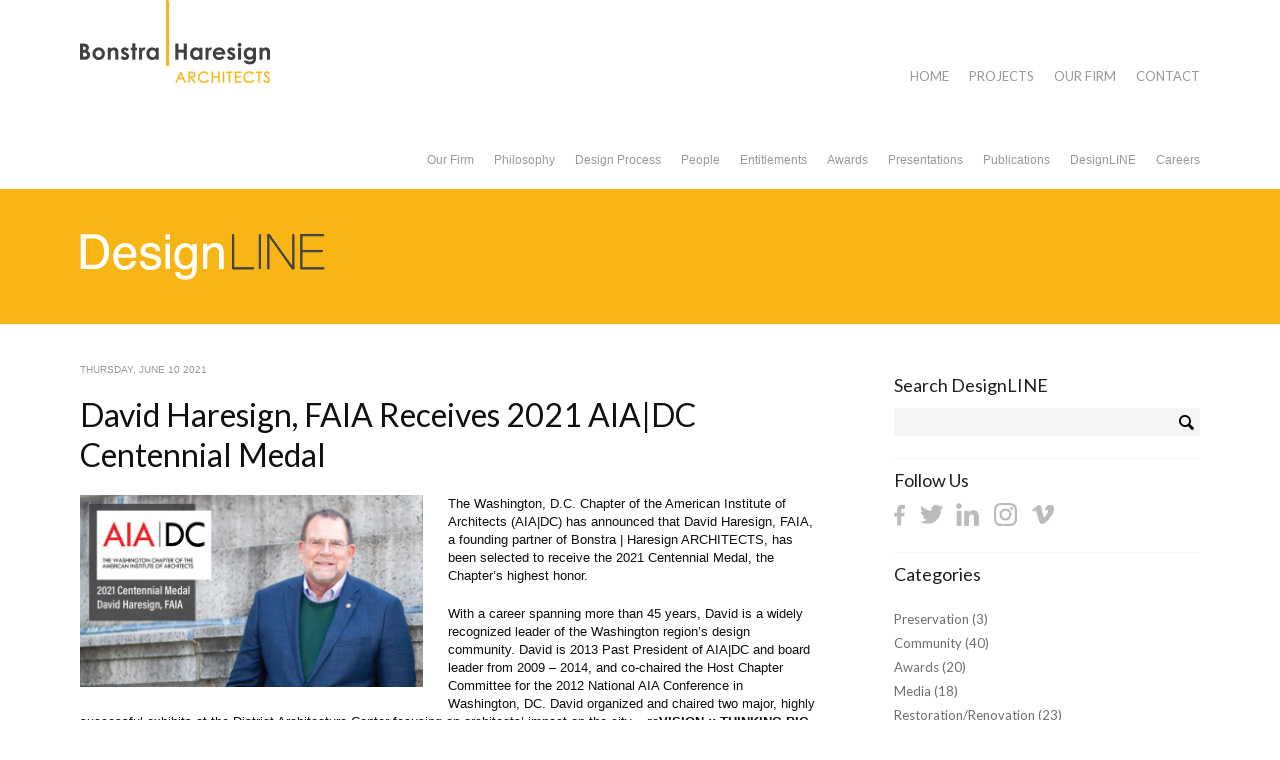

--- FILE ---
content_type: text/html; charset=UTF-8
request_url: https://www.bonstra.com/news-tag/panelist/
body_size: 13919
content:
<!DOCTYPE html>
<!--[if IE 7]>
<html class="ie ie7"  prefix="og: http://ogp.me/ns#">
<![endif]-->
<!--[if IE 8]>
<html class="ie ie8"  prefix="og: http://ogp.me/ns#">
<![endif]-->

<!--[if !(IE 7) | !(IE 8) ]><!-->
<html  prefix="og: http://ogp.me/ns#">
<!--<![endif]-->
<head>
	<meta charset="UTF-8">
	<meta name="viewport" content="width=device-width">
	
	<link rel="pingback" href="https://www.bonstra.com/xmlrpc.php">
	<link rel="shortcut icon" href="https://www.bonstra.com/wp-content/themes/bonstra/images/favicon.ico" />
	
		    <link href='https://fonts.googleapis.com/css?family=Lato:400,700,400italic,700italic' rel='stylesheet' type='text/css'>
	    <!--[if IE]>
	        <link rel="stylesheet" href="https://fonts.googleapis.com/css?family=Lato:400" type="text/css" >
	        <link rel="stylesheet" href="https://fonts.googleapis.com/css?family=Lato:700" type="text/css" >
	        <link rel="stylesheet" href="https://fonts.googleapis.com/css?family=Lato:400italic" type="text/css" >
	        <link rel="stylesheet" href="https://fonts.googleapis.com/css?family=Lato:700italic" type="text/css" >
	    <![endif]-->
		
	<!--[if lt IE 9]>
	<script src="https://www.bonstra.com/wp-content/themes/bonstra/js/html5.js"></script>
	<![endif]-->
	<!--[if (gte IE 6)&(lte IE 8)]>
        <script type="text/javascript" src="https://www.bonstra.com/wp-content/themes/bonstra/js/selectivizr-min.js"></script>
    <![endif]-->
    <meta name='robots' content='index, follow, max-image-preview:large, max-snippet:-1, max-video-preview:-1' />

	<!-- This site is optimized with the Yoast SEO plugin v17.0 - https://yoast.com/wordpress/plugins/seo/ -->
	<title>Panelist Archives - Bonstra | Haresign Architects</title>
	<link rel="canonical" href="https://www.bonstra.com/news-tag/panelist/" />
	<meta property="og:locale" content="en_US" />
	<meta property="og:type" content="article" />
	<meta property="og:title" content="Panelist Archives - Bonstra | Haresign Architects" />
	<meta property="og:url" content="https://www.bonstra.com/news-tag/panelist/" />
	<meta property="og:site_name" content="Bonstra | Haresign Architects" />
	<meta name="twitter:card" content="summary_large_image" />
	<script type="application/ld+json" class="yoast-schema-graph">{"@context":"https://schema.org","@graph":[{"@type":"WebSite","@id":"https://www.bonstra.com/#website","url":"https://www.bonstra.com/","name":"Bonstra | Haresign Architects","description":"Building Community: Respecting Our Past, Designing Our Future","potentialAction":[{"@type":"SearchAction","target":{"@type":"EntryPoint","urlTemplate":"https://www.bonstra.com/?s={search_term_string}"},"query-input":"required name=search_term_string"}],"inLanguage":"en-US"},{"@type":"CollectionPage","@id":"https://www.bonstra.com/news-tag/panelist/#webpage","url":"https://www.bonstra.com/news-tag/panelist/","name":"Panelist Archives - Bonstra | Haresign Architects","isPartOf":{"@id":"https://www.bonstra.com/#website"},"breadcrumb":{"@id":"https://www.bonstra.com/news-tag/panelist/#breadcrumb"},"inLanguage":"en-US","potentialAction":[{"@type":"ReadAction","target":["https://www.bonstra.com/news-tag/panelist/"]}]},{"@type":"BreadcrumbList","@id":"https://www.bonstra.com/news-tag/panelist/#breadcrumb","itemListElement":[{"@type":"ListItem","position":1,"name":"Home","item":"https://www.bonstra.com/"},{"@type":"ListItem","position":2,"name":"Panelist"}]}]}</script>
	<!-- / Yoast SEO plugin. -->


<link rel='dns-prefetch' href='//s.w.org' />
<link rel="alternate" type="application/rss+xml" title="Bonstra | Haresign Architects &raquo; Panelist Tag Feed" href="https://www.bonstra.com/news-tag/panelist/feed/" />
		<!-- This site uses the Google Analytics by MonsterInsights plugin v8.10.0 - Using Analytics tracking - https://www.monsterinsights.com/ -->
							<script
				src="//www.googletagmanager.com/gtag/js?id=UA-84521907-1"  data-cfasync="false" data-wpfc-render="false" type="text/javascript" async></script>
			<script data-cfasync="false" data-wpfc-render="false" type="text/javascript">
				var mi_version = '8.10.0';
				var mi_track_user = true;
				var mi_no_track_reason = '';
				
								var disableStrs = [
															'ga-disable-UA-84521907-1',
									];

				/* Function to detect opted out users */
				function __gtagTrackerIsOptedOut() {
					for (var index = 0; index < disableStrs.length; index++) {
						if (document.cookie.indexOf(disableStrs[index] + '=true') > -1) {
							return true;
						}
					}

					return false;
				}

				/* Disable tracking if the opt-out cookie exists. */
				if (__gtagTrackerIsOptedOut()) {
					for (var index = 0; index < disableStrs.length; index++) {
						window[disableStrs[index]] = true;
					}
				}

				/* Opt-out function */
				function __gtagTrackerOptout() {
					for (var index = 0; index < disableStrs.length; index++) {
						document.cookie = disableStrs[index] + '=true; expires=Thu, 31 Dec 2099 23:59:59 UTC; path=/';
						window[disableStrs[index]] = true;
					}
				}

				if ('undefined' === typeof gaOptout) {
					function gaOptout() {
						__gtagTrackerOptout();
					}
				}
								window.dataLayer = window.dataLayer || [];

				window.MonsterInsightsDualTracker = {
					helpers: {},
					trackers: {},
				};
				if (mi_track_user) {
					function __gtagDataLayer() {
						dataLayer.push(arguments);
					}

					function __gtagTracker(type, name, parameters) {
						if (!parameters) {
							parameters = {};
						}

						if (parameters.send_to) {
							__gtagDataLayer.apply(null, arguments);
							return;
						}

						if (type === 'event') {
							
														parameters.send_to = monsterinsights_frontend.ua;
							__gtagDataLayer(type, name, parameters);
													} else {
							__gtagDataLayer.apply(null, arguments);
						}
					}

					__gtagTracker('js', new Date());
					__gtagTracker('set', {
						'developer_id.dZGIzZG': true,
											});
															__gtagTracker('config', 'UA-84521907-1', {"forceSSL":"true"} );
										window.gtag = __gtagTracker;										(function () {
						/* https://developers.google.com/analytics/devguides/collection/analyticsjs/ */
						/* ga and __gaTracker compatibility shim. */
						var noopfn = function () {
							return null;
						};
						var newtracker = function () {
							return new Tracker();
						};
						var Tracker = function () {
							return null;
						};
						var p = Tracker.prototype;
						p.get = noopfn;
						p.set = noopfn;
						p.send = function () {
							var args = Array.prototype.slice.call(arguments);
							args.unshift('send');
							__gaTracker.apply(null, args);
						};
						var __gaTracker = function () {
							var len = arguments.length;
							if (len === 0) {
								return;
							}
							var f = arguments[len - 1];
							if (typeof f !== 'object' || f === null || typeof f.hitCallback !== 'function') {
								if ('send' === arguments[0]) {
									var hitConverted, hitObject = false, action;
									if ('event' === arguments[1]) {
										if ('undefined' !== typeof arguments[3]) {
											hitObject = {
												'eventAction': arguments[3],
												'eventCategory': arguments[2],
												'eventLabel': arguments[4],
												'value': arguments[5] ? arguments[5] : 1,
											}
										}
									}
									if ('pageview' === arguments[1]) {
										if ('undefined' !== typeof arguments[2]) {
											hitObject = {
												'eventAction': 'page_view',
												'page_path': arguments[2],
											}
										}
									}
									if (typeof arguments[2] === 'object') {
										hitObject = arguments[2];
									}
									if (typeof arguments[5] === 'object') {
										Object.assign(hitObject, arguments[5]);
									}
									if ('undefined' !== typeof arguments[1].hitType) {
										hitObject = arguments[1];
										if ('pageview' === hitObject.hitType) {
											hitObject.eventAction = 'page_view';
										}
									}
									if (hitObject) {
										action = 'timing' === arguments[1].hitType ? 'timing_complete' : hitObject.eventAction;
										hitConverted = mapArgs(hitObject);
										__gtagTracker('event', action, hitConverted);
									}
								}
								return;
							}

							function mapArgs(args) {
								var arg, hit = {};
								var gaMap = {
									'eventCategory': 'event_category',
									'eventAction': 'event_action',
									'eventLabel': 'event_label',
									'eventValue': 'event_value',
									'nonInteraction': 'non_interaction',
									'timingCategory': 'event_category',
									'timingVar': 'name',
									'timingValue': 'value',
									'timingLabel': 'event_label',
									'page': 'page_path',
									'location': 'page_location',
									'title': 'page_title',
								};
								for (arg in args) {
																		if (!(!args.hasOwnProperty(arg) || !gaMap.hasOwnProperty(arg))) {
										hit[gaMap[arg]] = args[arg];
									} else {
										hit[arg] = args[arg];
									}
								}
								return hit;
							}

							try {
								f.hitCallback();
							} catch (ex) {
							}
						};
						__gaTracker.create = newtracker;
						__gaTracker.getByName = newtracker;
						__gaTracker.getAll = function () {
							return [];
						};
						__gaTracker.remove = noopfn;
						__gaTracker.loaded = true;
						window['__gaTracker'] = __gaTracker;
					})();
									} else {
										console.log("");
					(function () {
						function __gtagTracker() {
							return null;
						}

						window['__gtagTracker'] = __gtagTracker;
						window['gtag'] = __gtagTracker;
					})();
									}
			</script>
				<!-- / Google Analytics by MonsterInsights -->
				<script type="text/javascript">
			window._wpemojiSettings = {"baseUrl":"https:\/\/s.w.org\/images\/core\/emoji\/13.1.0\/72x72\/","ext":".png","svgUrl":"https:\/\/s.w.org\/images\/core\/emoji\/13.1.0\/svg\/","svgExt":".svg","source":{"concatemoji":"https:\/\/www.bonstra.com\/wp-includes\/js\/wp-emoji-release.min.js?ver=5.8.12"}};
			!function(e,a,t){var n,r,o,i=a.createElement("canvas"),p=i.getContext&&i.getContext("2d");function s(e,t){var a=String.fromCharCode;p.clearRect(0,0,i.width,i.height),p.fillText(a.apply(this,e),0,0);e=i.toDataURL();return p.clearRect(0,0,i.width,i.height),p.fillText(a.apply(this,t),0,0),e===i.toDataURL()}function c(e){var t=a.createElement("script");t.src=e,t.defer=t.type="text/javascript",a.getElementsByTagName("head")[0].appendChild(t)}for(o=Array("flag","emoji"),t.supports={everything:!0,everythingExceptFlag:!0},r=0;r<o.length;r++)t.supports[o[r]]=function(e){if(!p||!p.fillText)return!1;switch(p.textBaseline="top",p.font="600 32px Arial",e){case"flag":return s([127987,65039,8205,9895,65039],[127987,65039,8203,9895,65039])?!1:!s([55356,56826,55356,56819],[55356,56826,8203,55356,56819])&&!s([55356,57332,56128,56423,56128,56418,56128,56421,56128,56430,56128,56423,56128,56447],[55356,57332,8203,56128,56423,8203,56128,56418,8203,56128,56421,8203,56128,56430,8203,56128,56423,8203,56128,56447]);case"emoji":return!s([10084,65039,8205,55357,56613],[10084,65039,8203,55357,56613])}return!1}(o[r]),t.supports.everything=t.supports.everything&&t.supports[o[r]],"flag"!==o[r]&&(t.supports.everythingExceptFlag=t.supports.everythingExceptFlag&&t.supports[o[r]]);t.supports.everythingExceptFlag=t.supports.everythingExceptFlag&&!t.supports.flag,t.DOMReady=!1,t.readyCallback=function(){t.DOMReady=!0},t.supports.everything||(n=function(){t.readyCallback()},a.addEventListener?(a.addEventListener("DOMContentLoaded",n,!1),e.addEventListener("load",n,!1)):(e.attachEvent("onload",n),a.attachEvent("onreadystatechange",function(){"complete"===a.readyState&&t.readyCallback()})),(n=t.source||{}).concatemoji?c(n.concatemoji):n.wpemoji&&n.twemoji&&(c(n.twemoji),c(n.wpemoji)))}(window,document,window._wpemojiSettings);
		</script>
		<style type="text/css">
img.wp-smiley,
img.emoji {
	display: inline !important;
	border: none !important;
	box-shadow: none !important;
	height: 1em !important;
	width: 1em !important;
	margin: 0 .07em !important;
	vertical-align: -0.1em !important;
	background: none !important;
	padding: 0 !important;
}
</style>
	<link rel='stylesheet' id='fancybox-css'  href='https://www.bonstra.com/wp-content/themes/bonstra/js/jquery.fancybox-1.3.4/fancybox/jquery.fancybox-1.3.4.css?ver=20210204' type='text/css' media='all' />
<link rel='stylesheet' id='customScrollbar-style-css'  href='https://www.bonstra.com/wp-content/themes/bonstra/js/malihu-custom-scrollbar-plugin-master/jquery.mCustomScrollbar.css?ver=20210204' type='text/css' media='all' />
<link rel='stylesheet' id='bonstra-normalize-css'  href='https://www.bonstra.com/wp-content/themes/bonstra/css/normalize.css?ver=20210204' type='text/css' media='all' />
<link rel='stylesheet' id='bonstra-style-css'  href='https://www.bonstra.com/wp-content/themes/bonstra/css/style.css?ver=20210204' type='text/css' media='all' />
<link rel='stylesheet' id='wp-block-library-css'  href='https://www.bonstra.com/wp-includes/css/dist/block-library/style.min.css?ver=5.8.12' type='text/css' media='all' />
<link rel='stylesheet' id='dashicons-css'  href='https://www.bonstra.com/wp-includes/css/dashicons.min.css?ver=5.8.12' type='text/css' media='all' />
<link rel='stylesheet' id='elementor-icons-ekiticons-css'  href='https://www.bonstra.com/wp-content/plugins/elementskit-lite/modules/elementskit-icon-pack/assets/css/ekiticons.css?ver=2.7.3' type='text/css' media='all' />
<link rel='stylesheet' id='ekit-widget-styles-css'  href='https://www.bonstra.com/wp-content/plugins/elementskit-lite/widgets/init/assets/css/widget-styles.css?ver=2.7.3' type='text/css' media='all' />
<link rel='stylesheet' id='ekit-responsive-css'  href='https://www.bonstra.com/wp-content/plugins/elementskit-lite/widgets/init/assets/css/responsive.css?ver=2.7.3' type='text/css' media='all' />
<script type='text/javascript' src='https://www.bonstra.com/wp-includes/js/jquery/jquery.min.js?ver=3.6.0' id='jquery-core-js'></script>
<script type='text/javascript' src='https://www.bonstra.com/wp-includes/js/jquery/jquery-migrate.min.js?ver=3.3.2' id='jquery-migrate-js'></script>
<script type='text/javascript' src='https://www.bonstra.com/wp-content/themes/bonstra/js/jquery-fix.js?ver=20210204' id='jquery-fix-js'></script>
<script type='text/javascript' src='https://www.bonstra.com/wp-content/themes/bonstra/js/jquery.bpopup-0.9.4.min.js?ver=20210204' id='bpopup-js'></script>
<script type='text/javascript' src='https://www.bonstra.com/wp-content/themes/bonstra/js/jQuery.BlackAndWhite-master/src/jquery.BlackAndWhite.min.js?ver=20210204' id='greyScale-js'></script>
<script type='text/javascript' src='https://www.bonstra.com/wp-content/themes/bonstra/js/jquery.mobile.custom.min.js?ver=20210204' id='jquery-mobile-js'></script>
<script type='text/javascript' src='https://www.bonstra.com/wp-content/themes/bonstra/js/jquery-cdvSlider_v1.1.js?ver=20210204' id='cdvSlider-js'></script>
<script type='text/javascript' src='https://www.bonstra.com/wp-content/themes/bonstra/js/jquery.waitforimages.min.js?ver=20210204' id='waitForImages-js'></script>
<script type='text/javascript' src='https://www.bonstra.com/wp-content/themes/bonstra/js/jquery-cdvVScroll_v1.3.1.js?ver=20210204' id='cdvVScroll-js'></script>
<script type='text/javascript' src='https://www.bonstra.com/wp-content/themes/bonstra/js/malihu-custom-scrollbar-plugin-master/jquery.mCustomScrollbar.concat.min.js?ver=20210204' id='customScrollbar-js'></script>
<script type='text/javascript' src='https://www.bonstra.com/wp-content/themes/bonstra/js/jquery.fancybox-1.3.4/fancybox/jquery.fancybox-1.3.4.pack.js?ver=20210204' id='fancybox-js'></script>
<script type='text/javascript' src='https://www.bonstra.com/wp-content/themes/bonstra/js/bonstra.js?ver=20210204' id='bonstra-js'></script>
<script type='text/javascript' src='https://www.bonstra.com/wp-content/plugins/google-analytics-for-wordpress/assets/js/frontend-gtag.min.js?ver=8.10.0' id='monsterinsights-frontend-script-js'></script>
<script data-cfasync="false" data-wpfc-render="false" type="text/javascript" id='monsterinsights-frontend-script-js-extra'>/* <![CDATA[ */
var monsterinsights_frontend = {"js_events_tracking":"true","download_extensions":"doc,pdf,ppt,zip,xls,docx,pptx,xlsx","inbound_paths":"[]","home_url":"https:\/\/www.bonstra.com","hash_tracking":"false","ua":"UA-84521907-1","v4_id":""};/* ]]> */
</script>
<link rel="https://api.w.org/" href="https://www.bonstra.com/wp-json/" /><link rel="alternate" type="application/json" href="https://www.bonstra.com/wp-json/wp/v2/news_tag/193" /><link rel="EditURI" type="application/rsd+xml" title="RSD" href="https://www.bonstra.com/xmlrpc.php?rsd" />
<link rel="wlwmanifest" type="application/wlwmanifest+xml" href="https://www.bonstra.com/wp-includes/wlwmanifest.xml" /> 

<!-- Open Graph Meta Data by WP-Open-Graph plugin-->
<meta property="og:site_name" content="Bonstra | Haresign Architects" />
<meta property="og:locale" content="en_us" />
<meta property="og:type" content="article" />
<meta property="og:image:width" content="1425" />
<meta property="og:image:height" content="795" />
<meta property="og:image" content="https://www.bonstra.com/wp-content/uploads/2021/06/David-Cover-Photo_Final-1.jpg" />
<meta property="og:title" content="Panelist" />
<meta property="og:url" content="https://www.bonstra.com/news-tag/panelist/" />
<!-- /Open Graph Meta Data -->
<style type="text/css">.blue-message {
background: none repeat scroll 0 0 #3399ff;
    color: #ffffff;
    text-shadow: none;
    font-size: 14px;
    line-height: 24px;
    padding: 10px;
} 
.green-message {
background: none repeat scroll 0 0 #8cc14c;
    color: #ffffff;
    text-shadow: none;
    font-size: 14px;
    line-height: 24px;
    padding: 10px;
} 
.orange-message {
background: none repeat scroll 0 0 #faa732;
    color: #ffffff;
    text-shadow: none;
    font-size: 14px;
    line-height: 24px;
    padding: 10px;
} 
.red-message {
background: none repeat scroll 0 0 #da4d31;
    color: #ffffff;
    text-shadow: none;
    font-size: 14px;
    line-height: 24px;
    padding: 10px;
} 
.grey-message {
background: none repeat scroll 0 0 #53555c;
    color: #ffffff;
    text-shadow: none;
    font-size: 14px;
    line-height: 24px;
    padding: 10px;
} 
.left-block {
background: none repeat scroll 0 0px, radial-gradient(ellipse at center center, #ffffff 0%, #f2f2f2 100%) repeat scroll 0 0 rgba(0, 0, 0, 0);
    color: #8b8e97;
    padding: 10px;
    margin: 10px;
    float: left;
} 
.right-block {
background: none repeat scroll 0 0px, radial-gradient(ellipse at center center, #ffffff 0%, #f2f2f2 100%) repeat scroll 0 0 rgba(0, 0, 0, 0);
    color: #8b8e97;
    padding: 10px;
    margin: 10px;
    float: right;
} 
.blockquotes {
background: none;
    border-left: 5px solid #f1f1f1;
    color: #8B8E97;
    font-size: 14px;
    font-style: italic;
    line-height: 22px;
    padding-left: 15px;
    padding: 10px;
    width: 60%;
    float: left;
} 
</style></head>

<body class="archive tax-news_tag term-panelist term-193 elementor-default elementor-kit-8927">
    <div id="top-wrapper">
        <header class="main-width">
            <a href="/" class="logo main-width-extra-padding"><img src="https://www.bonstra.com/wp-content/themes/bonstra/images/logo.png" alt="Bonstra logo"/></a>
            
            <div class="nav-container main-width-extra-padding screen tablet">
                <div class="menu-main-manu-container"><ul id="menu-main-manu" class="menu"><li id="menu-item-16" class="menu-item menu-item-type-post_type menu-item-object-page menu-item-home menu-item-16"><a href="https://www.bonstra.com/">Home</a></li>
<li id="menu-item-1941" class="projects-menu-item menu-item menu-item-type-taxonomy menu-item-object-category menu-item-1941"><a href="https://www.bonstra.com/category/featured/">Projects</a></li>
<li id="menu-item-13" class="our-firm-menu-item menu-item menu-item-type-post_type menu-item-object-page menu-item-13"><a href="https://www.bonstra.com/studio/">Our Firm</a></li>
<li id="menu-item-14" class="menu-item menu-item-type-post_type menu-item-object-page menu-item-14"><a href="https://www.bonstra.com/contact/">Contact</a></li>
</ul></div>            </div>
            <div id="fixed-nav-menu"></div>
            <div class="nav-container main-width-extra-padding mobile">
                <div class="top-bar"></div>
                <div class="overflow-box">
                    <a href="#" class="menu-btn"><img src="https://www.bonstra.com/wp-content/themes/bonstra/images/mobile-nav-icon.png" /></a>
                    <div class="menu-main-manu-container"><ul id="menu-main-manu-1" class="menu"><li class="menu-item menu-item-type-post_type menu-item-object-page menu-item-home menu-item-16"><a href="https://www.bonstra.com/">Home</a></li>
<li class="projects-menu-item menu-item menu-item-type-taxonomy menu-item-object-category menu-item-1941"><a href="https://www.bonstra.com/category/featured/">Projects</a></li>
<li class="our-firm-menu-item menu-item menu-item-type-post_type menu-item-object-page menu-item-13"><a href="https://www.bonstra.com/studio/">Our Firm</a></li>
<li class="menu-item menu-item-type-post_type menu-item-object-page menu-item-14"><a href="https://www.bonstra.com/contact/">Contact</a></li>
</ul></div>                    <div class="projects-mob-subnav mob-subnav">
                        <ul class="filters">
                            	<li class="cat-item cat-item-4"><a href="https://www.bonstra.com/category/featured/">Featured</a>
</li>
	<li class="cat-item cat-item-5 is-parent"><a href="https://www.bonstra.com/category/live/">Live</a>
<ul class='children'>
	<li class="cat-item cat-item-166"><a href="https://www.bonstra.com/category/live/mixed-use/">Mixed-Use</a>
</li>
	<li class="cat-item cat-item-167"><a href="https://www.bonstra.com/category/live/market-rate/">Market Rate</a>
</li>
	<li class="cat-item cat-item-168"><a href="https://www.bonstra.com/category/live/affordable/">Affordable</a>
</li>
	<li class="cat-item cat-item-169"><a href="https://www.bonstra.com/category/live/custom/">Custom</a>
</li>
</ul>
</li>
	<li class="cat-item cat-item-6"><a href="https://www.bonstra.com/category/work/">Work</a>
</li>
	<li class="cat-item cat-item-7"><a href="https://www.bonstra.com/category/transform/">Transform</a>
</li>
	<li class="cat-item cat-item-8"><a href="https://www.bonstra.com/category/shop/">Shop</a>
</li>
	<li class="cat-item cat-item-9"><a href="https://www.bonstra.com/category/assemble/">Assemble</a>
</li>
	<li class="cat-item cat-item-10"><a href="https://www.bonstra.com/category/creating-place/">Creating Place</a>
</li>
	<li class="cat-item cat-item-246"><a href="https://www.bonstra.com/category/interiors/">Interiors</a>
</li>
	<li class="cat-item cat-item-63"><a href="https://www.bonstra.com/category/in-process/">In Process</a>
</li>
	<li class="cat-item cat-item-1"><a href="https://www.bonstra.com/category/uncategorized/">Uncategorized</a>
</li>
                            <li ><a href="https://www.bonstra.com/projects/">All Projects</a></li>
                        </ul>
                    </div>
                    <div class="studio-mob-subnav mob-subnav">
                        <ul id="menu-studio-nav" class="subnav"><li id="menu-item-116" class="menu-item menu-item-type-post_type menu-item-object-page menu-item-116"><a href="https://www.bonstra.com/studio/">Our Firm</a></li>
<li id="menu-item-124" class="menu-item menu-item-type-post_type menu-item-object-page menu-item-124"><a href="https://www.bonstra.com/studio/philosophy/">Philosophy</a></li>
<li id="menu-item-123" class="menu-item menu-item-type-post_type menu-item-object-page menu-item-123"><a href="https://www.bonstra.com/studio/design-process/">Design Process</a></li>
<li id="menu-item-122" class="menu-item menu-item-type-post_type menu-item-object-page menu-item-122"><a href="https://www.bonstra.com/studio/people/">People</a></li>
<li id="menu-item-165" class="menu-item menu-item-type-post_type menu-item-object-page menu-item-165"><a href="https://www.bonstra.com/studio/entitlements/">Entitlements</a></li>
<li id="menu-item-166" class="menu-item menu-item-type-post_type menu-item-object-page menu-item-166"><a href="https://www.bonstra.com/studio/awards/">Awards</a></li>
<li id="menu-item-149" class="menu-item menu-item-type-post_type menu-item-object-page menu-item-149"><a href="https://www.bonstra.com/studio/presentations/">Presentations</a></li>
<li id="menu-item-6946" class="menu-item menu-item-type-post_type menu-item-object-page menu-item-6946"><a href="https://www.bonstra.com/studio/publications/">Publications</a></li>
<li id="menu-item-117" class="menu-item menu-item-type-post_type menu-item-object-page menu-item-117"><a href="https://www.bonstra.com/studio/design-line/">DesignLINE</a></li>
<li id="menu-item-5871" class="menu-item menu-item-type-post_type menu-item-object-page menu-item-5871"><a href="https://www.bonstra.com/studio/careers/">Careers</a></li>
</ul>                    </div>
                </div>
            </div>
            
            <div class="clear"></div>
        </header><div class="main-width screen tablet main-width-studio">
    <div id="studio-top">
        <ul id="menu-studio-nav-1" class="subnav"><li class="menu-item menu-item-type-post_type menu-item-object-page menu-item-116"><a href="https://www.bonstra.com/studio/">Our Firm</a></li>
<li class="menu-item menu-item-type-post_type menu-item-object-page menu-item-124"><a href="https://www.bonstra.com/studio/philosophy/">Philosophy</a></li>
<li class="menu-item menu-item-type-post_type menu-item-object-page menu-item-123"><a href="https://www.bonstra.com/studio/design-process/">Design Process</a></li>
<li class="menu-item menu-item-type-post_type menu-item-object-page menu-item-122"><a href="https://www.bonstra.com/studio/people/">People</a></li>
<li class="menu-item menu-item-type-post_type menu-item-object-page menu-item-165"><a href="https://www.bonstra.com/studio/entitlements/">Entitlements</a></li>
<li class="menu-item menu-item-type-post_type menu-item-object-page menu-item-166"><a href="https://www.bonstra.com/studio/awards/">Awards</a></li>
<li class="menu-item menu-item-type-post_type menu-item-object-page menu-item-149"><a href="https://www.bonstra.com/studio/presentations/">Presentations</a></li>
<li class="menu-item menu-item-type-post_type menu-item-object-page menu-item-6946"><a href="https://www.bonstra.com/studio/publications/">Publications</a></li>
<li class="menu-item menu-item-type-post_type menu-item-object-page menu-item-117"><a href="https://www.bonstra.com/studio/design-line/">DesignLINE</a></li>
<li class="menu-item menu-item-type-post_type menu-item-object-page menu-item-5871"><a href="https://www.bonstra.com/studio/careers/">Careers</a></li>
</ul>    </div>
</div>
<div class="headline news">
    <div class="headline-inner main-width main-width-extra-padding">
        <div class="header">Design Line</div>
    </div>
</div>

<div id="content" class="news main-width main-width-extra-padding">
    <div class="sidebar screen tablet">
        <div class="widget search">
            <h3>Search DesignLINE</h3>    
            <form action="">
                <input type="submit" class="submit" name="submit" id="searchsubmit" value="Search">
                <div class="input-container">
                    <input type="hidden" name="post_type" value="news" />
                    <input type="text" value="" name="s" /> 
                </div>
            </form>
        </div>
        <script type="text/javascript">
            jQuery(function($) {
                $('.widget .expand-link').click(function() { 
                    $(this).parent().toggleClass('collapsed');
                    return false;
                });
            });
        </script>
        
<!--
        <div class="widget subscribe">
            <link href="//cdn-images.mailchimp.com/embedcode/classic-10_7.css" rel="stylesheet" type="text/css">
            <div id="mc_embed_signup">
                <form action="//bonstra.us4.list-manage.com/subscribe/post?u=3fb041a79d3207a989b8c6329&id=547b7eaa08" method="post" id="mc-embedded-subscribe-form" name="mc-embedded-subscribe-form" class="validate" target="_blank" novalidate>
                    <div id="mc_embed_signup_scroll">
                        <h3>Subscribe to our Newsletter</h3>
                        <div class="mc-field-group">
                            <input type="email" value="" name="EMAIL" class="required email" id="mce-EMAIL" placeholder="Email Address">
                        </div>
                        <div class="mc-field-group">
                            <input type="text" value="" name="FNAME" class="" id="mce-FNAME" placeholder="First Name">
                        </div>
                        <div class="mc-field-group">
                            <input type="text" value="" name="LNAME" class="" id="mce-LNAME" placeholder="Last Name">
                        </div>
                        <div id="mce-responses" class="clear">
                            <div class="response" id="mce-error-response" style="display:none"></div>
                            <div class="response" id="mce-success-response" style="display:none"></div>
                        </div> 
                        <div style="position: absolute; left: -5000px;" aria-hidden="true"><input type="text" name="b_3fb041a79d3207a989b8c6329_547b7eaa08" tabindex="-1" value="">
                        </div>
                        <div class="clear"><input type="submit" value="Subscribe" name="subscribe" id="mc-embedded-subscribe" class="button"></div>
                    </div>
                </form>
            </div>
            <script type='text/javascript' src='//s3.amazonaws.com/downloads.mailchimp.com/js/mc-validate.js'></script><script type='text/javascript'>(function($)
            {window.fnames = new Array(); window.ftypes = new Array();fnames[0]='EMAIL';ftypes[0]='email';fnames[1]='FNAME';ftypes[1]='text';fnames[2]='LNAME';ftypes[2]='text';}
            (jQuery));var $mcj = jQuery.noConflict(true);</script>
        </div>
    -->    
        <div class="widget">
            <h3>Follow Us</h3>
                <div class="section-content">
                    <a class="social-icon facebook" href="https://www.facebook.com/bonstra.haresign/" target="_blank"></a>
                    <a class="social-icon twitter" href="https://twitter.com/bonstraharesign" target="_blank"></a>
                    <a class="social-icon linkedin" href="https://www.linkedin.com/company/1350726" target="_blank"></a>
                    <a class="social-icon instagram" href="https://www.instagram.com/bonstraharesign/" target="_blank"></a>
                    <a class="social-icon vimeo" href="https://vimeo.com/bonstraharesignarch" target="_blank"></a>
                </div>
        </div>
        <div class="widget">
            <h3>Categories</h3>
            <div class="section-content">
                <ul class="links-list tags">
                <li><a href="https://www.bonstra.com/news-tag/preservation/" title="View all post filed under Preservation">Preservation (3)</a></li><li><a href="https://www.bonstra.com/news-tag/community/" title="View all post filed under Community">Community (40)</a></li><li><a href="https://www.bonstra.com/news-tag/awards/" title="View all post filed under Awards">Awards (20)</a></li><li><a href="https://www.bonstra.com/news-tag/media/" title="View all post filed under Media">Media (18)</a></li><li><a href="https://www.bonstra.com/news-tag/restorationrenovation/" title="View all post filed under Restoration/Renovation">Restoration/Renovation (23)</a></li><li><a href="https://www.bonstra.com/news-tag/completion/" title="View all post filed under Completion">Completion (22)</a></li><li><a href="https://www.bonstra.com/news-tag/construction-update/" title="View all post filed under Construction Update">Construction Update (20)</a></li><li><a href="https://www.bonstra.com/news-tag/firm-announcement/" title="View all post filed under Firm Announcement">Firm Announcement (77)</a></li><li><a href="https://www.bonstra.com/news-tag/firm-culture/" title="View all post filed under Firm Culture">Firm Culture (48)</a></li><li><a href="https://www.bonstra.com/news-tag/entitlements/" title="View all post filed under Entitlements">Entitlements (8)</a></li><li><a href="https://www.bonstra.com/news-tag/adaptive-re-use/" title="View all post filed under Adaptive Re-Use">Adaptive Re-Use (16)</a></li><li><a href="https://www.bonstra.com/news-tag/leed-certification/" title="View all post filed under LEED Certification">LEED Certification (4)</a></li><li><a href="https://www.bonstra.com/news-tag/transit-oriented-development/" title="View all post filed under Transit-Oriented Development">Transit-Oriented Development (12)</a></li><li><a href="https://www.bonstra.com/news-tag/groundbreaking/" title="View all post filed under Groundbreaking">Groundbreaking (5)</a></li><li><a href="https://www.bonstra.com/news-tag/corporate-headquarters/" title="View all post filed under Corporate Headquarters">Corporate Headquarters (4)</a></li><li><a href="https://www.bonstra.com/news-tag/retail/" title="View all post filed under Retail">Retail (10)</a></li><li><a href="https://www.bonstra.com/news-tag/mixed-use/" title="View all post filed under Mixed-Use">Mixed-Use (13)</a></li><li><a href="https://www.bonstra.com/news-tag/multi-family-residential/" title="View all post filed under Multi-Family Residential">Multi-Family Residential (31)</a></li><li><a href="https://www.bonstra.com/news-tag/interior-architecture/" title="View all post filed under Interior Architecture">Interior Architecture (12)</a></li><li><a href="https://www.bonstra.com/news-tag/fourteenth-street/" title="View all post filed under Fourteenth Street">Fourteenth Street (10)</a></li><li><a href="https://www.bonstra.com/news-tag/historic/" title="View all post filed under Historic">Historic (20)</a></li><li><a href="https://www.bonstra.com/news-tag/affordable-housing/" title="View all post filed under Affordable Housing">Affordable Housing (14)</a></li><li><a href="https://www.bonstra.com/news-tag/commercial-office/" title="View all post filed under Commercial Office">Commercial Office (2)</a></li><li><a href="https://www.bonstra.com/news-tag/staff-update/" title="View all post filed under Staff Update">Staff Update (22)</a></li><li><a href="https://www.bonstra.com/news-tag/livework/" title="View all post filed under Live/Work">Live/Work (3)</a></li><li><a href="https://www.bonstra.com/news-tag/event/" title="View all post filed under Event">Event (16)</a></li><li><a href="https://www.bonstra.com/news-tag/holiday/" title="View all post filed under Holiday">Holiday (1)</a></li><li><a href="https://www.bonstra.com/news-tag/architects/" title="View all post filed under Architects">Architects (20)</a></li><li><a href="https://www.bonstra.com/news-tag/architecture/" title="View all post filed under Architecture">Architecture (26)</a></li><li><a href="https://www.bonstra.com/news-tag/staff/" title="View all post filed under Staff">Staff (11)</a></li><li><a href="https://www.bonstra.com/news-tag/tysons-corner/" title="View all post filed under Tysons Corner">Tysons Corner (2)</a></li><li><a href="https://www.bonstra.com/news-tag/mclean/" title="View all post filed under McLean">McLean (2)</a></li><li><a href="https://www.bonstra.com/news-tag/washington/" title="View all post filed under Washington">Washington (8)</a></li><li><a href="https://www.bonstra.com/news-tag/dc/" title="View all post filed under DC">DC (6)</a></li><li><a href="https://www.bonstra.com/news-tag/exhibition/" title="View all post filed under Exhibition">Exhibition (4)</a></li><li><a href="https://www.bonstra.com/news-tag/shaw/" title="View all post filed under Shaw">Shaw (2)</a></li><li><a href="https://www.bonstra.com/news-tag/u-street/" title="View all post filed under U Street">U Street (3)</a></li><li><a href="https://www.bonstra.com/news-tag/h-street/" title="View all post filed under H Street">H Street (2)</a></li><li><a href="https://www.bonstra.com/news-tag/brick/" title="View all post filed under Brick">Brick (2)</a></li><li><a href="https://www.bonstra.com/news-tag/development/" title="View all post filed under Development">Development (9)</a></li><li><a href="https://www.bonstra.com/news-tag/networking/" title="View all post filed under Networking">Networking (3)</a></li><li><a href="https://www.bonstra.com/news-tag/petworth/" title="View all post filed under Petworth">Petworth (1)</a></li><li><a href="https://www.bonstra.com/news-tag/condominium/" title="View all post filed under Condominium">Condominium (2)</a></li><li><a href="https://www.bonstra.com/news-tag/dcpl/" title="View all post filed under DCPL">DCPL (2)</a></li><li><a href="https://www.bonstra.com/news-tag/cran/" title="View all post filed under CRAN">CRAN (1)</a></li><li><a href="https://www.bonstra.com/news-tag/open-architecture/" title="View all post filed under Open Architecture">Open Architecture (1)</a></li><li><a href="https://www.bonstra.com/news-tag/design-wellbeing/" title="View all post filed under Design + Wellbeing">Design + Wellbeing (1)</a></li><li><a href="https://www.bonstra.com/news-tag/sustainability/" title="View all post filed under Sustainability">Sustainability (1)</a></li><li><a href="https://www.bonstra.com/news-tag/approvals/" title="View all post filed under Approvals">Approvals (2)</a></li><li><a href="https://www.bonstra.com/news-tag/film-festival/" title="View all post filed under Film Festival">Film Festival (1)</a></li><li><a href="https://www.bonstra.com/news-tag/maryland/" title="View all post filed under Maryland">Maryland (1)</a></li><li><a href="https://www.bonstra.com/news-tag/single-family/" title="View all post filed under Single Family">Single Family (2)</a></li><li><a href="https://www.bonstra.com/news-tag/residential/" title="View all post filed under Residential">Residential (2)</a></li><li><a href="https://www.bonstra.com/news-tag/addition/" title="View all post filed under Addition">Addition (1)</a></li><li><a href="https://www.bonstra.com/news-tag/cleveland-park/" title="View all post filed under Cleveland Park">Cleveland Park (1)</a></li><li><a href="https://www.bonstra.com/news-tag/dupont/" title="View all post filed under Dupont">Dupont (1)</a></li><li><a href="https://www.bonstra.com/news-tag/case-study/" title="View all post filed under Case Study">Case Study (2)</a></li><li><a href="https://www.bonstra.com/news-tag/office/" title="View all post filed under Office">Office (1)</a></li><li><a href="https://www.bonstra.com/news-tag/columbia-heights/" title="View all post filed under Columbia Heights">Columbia Heights (1)</a></li><li><a href="https://www.bonstra.com/news-tag/childhood-learning-center/" title="View all post filed under Childhood Learning Center">Childhood Learning Center (1)</a></li><li><a href="https://www.bonstra.com/news-tag/resource-center/" title="View all post filed under Resource Center">Resource Center (1)</a></li><li><a href="https://www.bonstra.com/news-tag/enterprise-green-communities/" title="View all post filed under Enterprise Green Communities">Enterprise Green Communities (1)</a></li><li><a href="https://www.bonstra.com/news-tag/gingertown/" title="View all post filed under Gingertown">Gingertown (1)</a></li><li><a href="https://www.bonstra.com/news-tag/holidays/" title="View all post filed under Holidays">Holidays (1)</a></li><li><a href="https://www.bonstra.com/news-tag/sponsorship/" title="View all post filed under Sponsorship">Sponsorship (1)</a></li><li><a href="https://www.bonstra.com/news-tag/covid-19/" title="View all post filed under COVID-19">COVID-19 (1)</a></li><li><a href="https://www.bonstra.com/news-tag/news/" title="View all post filed under News">News (2)</a></li><li><a href="https://www.bonstra.com/news-tag/northeast-washington/" title="View all post filed under Northeast Washington">Northeast Washington (1)</a></li><li><a href="https://www.bonstra.com/news-tag/church/" title="View all post filed under Church">Church (1)</a></li><li><a href="https://www.bonstra.com/news-tag/religious/" title="View all post filed under Religious">Religious (1)</a></li><li><a href="https://www.bonstra.com/news-tag/professional-development/" title="View all post filed under Professional Development">Professional Development (1)</a></li><li><a href="https://www.bonstra.com/news-tag/studio/" title="View all post filed under Studio">Studio (1)</a></li><li><a href="https://www.bonstra.com/news-tag/a-r-e/" title="View all post filed under A.R.E.">A.R.E. (1)</a></li><li><a href="https://www.bonstra.com/news-tag/licensed/" title="View all post filed under Licensed">Licensed (1)</a></li><li><a href="https://www.bonstra.com/news-tag/leadership/" title="View all post filed under Leadership">Leadership (5)</a></li><li><a href="https://www.bonstra.com/news-tag/promotions/" title="View all post filed under Promotions">Promotions (1)</a></li><li><a href="https://www.bonstra.com/news-tag/designline/" title="View all post filed under DesignLINE">DesignLINE (4)</a></li><li><a href="https://www.bonstra.com/news-tag/associate-partners/" title="View all post filed under Associate Partners">Associate Partners (1)</a></li><li><a href="https://www.bonstra.com/news-tag/senior-associates/" title="View all post filed under Senior Associates">Senior Associates (1)</a></li><li><a href="https://www.bonstra.com/news-tag/associates/" title="View all post filed under Associates">Associates (1)</a></li><li><a href="https://www.bonstra.com/news-tag/multifamily/" title="View all post filed under Multifamily">Multifamily (2)</a></li><li><a href="https://www.bonstra.com/news-tag/co-housing/" title="View all post filed under Co-Housing">Co-Housing (1)</a></li><li><a href="https://www.bonstra.com/news-tag/foggy-bottom/" title="View all post filed under Foggy Bottom">Foggy Bottom (1)</a></li><li><a href="https://www.bonstra.com/news-tag/urban/" title="View all post filed under Urban">Urban (1)</a></li><li><a href="https://www.bonstra.com/news-tag/renovation/" title="View all post filed under Renovation">Renovation (5)</a></li><li><a href="https://www.bonstra.com/news-tag/new-construction/" title="View all post filed under New Construction">New Construction (1)</a></li><li><a href="https://www.bonstra.com/news-tag/new-staff/" title="View all post filed under New Staff">New Staff (5)</a></li><li><a href="https://www.bonstra.com/news-tag/people/" title="View all post filed under People">People (9)</a></li><li><a href="https://www.bonstra.com/news-tag/welcome/" title="View all post filed under Welcome">Welcome (4)</a></li><li><a href="https://www.bonstra.com/news-tag/marketing/" title="View all post filed under Marketing">Marketing (2)</a></li><li><a href="https://www.bonstra.com/news-tag/business-development/" title="View all post filed under Business Development">Business Development (1)</a></li><li><a href="https://www.bonstra.com/news-tag/intern/" title="View all post filed under Intern">Intern (2)</a></li><li><a href="https://www.bonstra.com/news-tag/internship/" title="View all post filed under Internship">Internship (1)</a></li><li><a href="https://www.bonstra.com/news-tag/extern/" title="View all post filed under Extern">Extern (1)</a></li><li><a href="https://www.bonstra.com/news-tag/externship/" title="View all post filed under Externship">Externship (1)</a></li><li><a href="https://www.bonstra.com/news-tag/bisnow/" title="View all post filed under Bisnow">Bisnow (1)</a></li><li><a href="https://www.bonstra.com/news-tag/panelist/" title="View all post filed under Panelist">Panelist (2)</a></li><li><a href="https://www.bonstra.com/news-tag/webinar/" title="View all post filed under Webinar">Webinar (1)</a></li><li><a href="https://www.bonstra.com/news-tag/dormitory/" title="View all post filed under Dormitory">Dormitory (1)</a></li><li><a href="https://www.bonstra.com/news-tag/partners/" title="View all post filed under Partners">Partners (1)</a></li><li><a href="https://www.bonstra.com/news-tag/recognition/" title="View all post filed under Recognition">Recognition (1)</a></li><li><a href="https://www.bonstra.com/news-tag/aia/" title="View all post filed under AIA">AIA (2)</a></li><li><a href="https://www.bonstra.com/news-tag/aiadc/" title="View all post filed under AIA|DC">AIA|DC (1)</a></li><li><a href="https://www.bonstra.com/news-tag/conference/" title="View all post filed under Conference">Conference (2)</a></li><li><a href="https://www.bonstra.com/news-tag/seminar/" title="View all post filed under Seminar">Seminar (2)</a></li><li><a href="https://www.bonstra.com/news-tag/virtual-event/" title="View all post filed under Virtual Event">Virtual Event (2)</a></li><li><a href="https://www.bonstra.com/news-tag/firm-resilience/" title="View all post filed under Firm Resilience">Firm Resilience (1)</a></li><li><a href="https://www.bonstra.com/news-tag/business/" title="View all post filed under Business">Business (1)</a></li><li><a href="https://www.bonstra.com/news-tag/speaker/" title="View all post filed under Speaker">Speaker (1)</a></li><li><a href="https://www.bonstra.com/news-tag/keynote/" title="View all post filed under Keynote">Keynote (1)</a></li><li><a href="https://www.bonstra.com/news-tag/celebration/" title="View all post filed under Celebration">Celebration (1)</a></li><li><a href="https://www.bonstra.com/news-tag/georgetown/" title="View all post filed under Georgetown">Georgetown (1)</a></li><li><a href="https://www.bonstra.com/news-tag/washington-dc/" title="View all post filed under Washington DC">Washington DC (1)</a></li><li><a href="https://www.bonstra.com/news-tag/apartments/" title="View all post filed under Apartments">Apartments (1)</a></li><li><a href="https://www.bonstra.com/news-tag/licensure/" title="View all post filed under Licensure">Licensure (1)</a></li><li><a href="https://www.bonstra.com/news-tag/accreditation/" title="View all post filed under Accreditation">Accreditation (2)</a></li><li><a href="https://www.bonstra.com/news-tag/mentor/" title="View all post filed under Mentor">Mentor (1)</a></li><li><a href="https://www.bonstra.com/news-tag/culture/" title="View all post filed under Culture">Culture (1)</a></li><li><a href="https://www.bonstra.com/news-tag/montgomery-county/" title="View all post filed under Montgomery County">Montgomery County (1)</a></li><li><a href="https://www.bonstra.com/news-tag/planning/" title="View all post filed under Planning">Planning (1)</a></li><li><a href="https://www.bonstra.com/news-tag/multifamily-residential/" title="View all post filed under Multifamily Residential">Multifamily Residential (1)</a></li><li><a href="https://www.bonstra.com/news-tag/senior-housing/" title="View all post filed under Senior Housing">Senior Housing (1)</a></li><li><a href="https://www.bonstra.com/news-tag/aia-dc/" title="View all post filed under AIA DC">AIA DC (1)</a></li><li><a href="https://www.bonstra.com/news-tag/baltimore/" title="View all post filed under Baltimore">Baltimore (1)</a></li><li><a href="https://www.bonstra.com/news-tag/silver-spring/" title="View all post filed under Silver Spring">Silver Spring (3)</a></li><li><a href="https://www.bonstra.com/news-tag/dap/" title="View all post filed under DAP">DAP (1)</a></li><li><a href="https://www.bonstra.com/news-tag/book/" title="View all post filed under Book">Book (3)</a></li><li><a href="https://www.bonstra.com/news-tag/project-completion/" title="View all post filed under Project Completion">Project Completion (3)</a></li><li><a href="https://www.bonstra.com/news-tag/woodward-607/" title="View all post filed under Woodward 607">Woodward 607 (1)</a></li><li><a href="https://www.bonstra.com/news-tag/logan-circle/" title="View all post filed under Logan Circle">Logan Circle (1)</a></li><li><a href="https://www.bonstra.com/news-tag/project-update/" title="View all post filed under Project Update">Project Update (2)</a></li>                </ul>
            </div>
        </div>
                            </div>
    
    <div class="left-content">
        <div class="search-query">
                    </div>
    
        <div class="news-listing">  
                        
                                    <div class="news-container">
                        <div class="meta-date">Thursday, June 10 2021</div>
                        <h2 class="news-title"><a href="https://www.bonstra.com/studio/design-line/david-haresign-faia-receives-2021-aiadc-centennial-medal/">David Haresign, FAIA Receives 2021 AIA|DC Centennial Medal</a></h2>
                        <div class="news-content">
                                                                                            <a class="post-featured-image" href="https://www.bonstra.com/studio/design-line/david-haresign-faia-receives-2021-aiadc-centennial-medal/"><img width="1425" height="795" src="https://www.bonstra.com/wp-content/uploads/2021/06/David-Cover-Photo_Final-1.jpg" class="attachment-post-thumbnail size-post-thumbnail wp-post-image" alt="" loading="lazy" srcset="https://www.bonstra.com/wp-content/uploads/2021/06/David-Cover-Photo_Final-1.jpg 1425w, https://www.bonstra.com/wp-content/uploads/2021/06/David-Cover-Photo_Final-1-300x167.jpg 300w, https://www.bonstra.com/wp-content/uploads/2021/06/David-Cover-Photo_Final-1-1024x571.jpg 1024w, https://www.bonstra.com/wp-content/uploads/2021/06/David-Cover-Photo_Final-1-768x428.jpg 768w, https://www.bonstra.com/wp-content/uploads/2021/06/David-Cover-Photo_Final-1-1200x669.jpg 1200w, https://www.bonstra.com/wp-content/uploads/2021/06/David-Cover-Photo_Final-1-900x502.jpg 900w, https://www.bonstra.com/wp-content/uploads/2021/06/David-Cover-Photo_Final-1-1000x558.jpg 1000w, https://www.bonstra.com/wp-content/uploads/2021/06/David-Cover-Photo_Final-1-500x279.jpg 500w, https://www.bonstra.com/wp-content/uploads/2021/06/David-Cover-Photo_Final-1-1400x781.jpg 1400w, https://www.bonstra.com/wp-content/uploads/2021/06/David-Cover-Photo_Final-1-767x428.jpg 767w, https://www.bonstra.com/wp-content/uploads/2021/06/David-Cover-Photo_Final-1-860x480.jpg 860w, https://www.bonstra.com/wp-content/uploads/2021/06/David-Cover-Photo_Final-1-194x108.jpg 194w" sizes="(max-width: 1425px) 100vw, 1425px" /></a>
                                
                                                                                                                                                            <p>The Washington, D.C. Chapter of the American Institute of Architects (AIA|DC) has announced that David Haresign, FAIA, a founding partner of Bonstra | Haresign ARCHITECTS, has been selected to receive the 2021 Centennial Medal, the Chapter’s highest honor.</p>
<p>With a career spanning more than 45 years, David is a widely recognized leader of the Washington region’s design community. David is 2013 Past President of AIA|DC and board leader from 2009 – 2014, and co-chaired the Host Chapter Committee for the 2012 National AIA Conference in Washington, DC. David organized and chaired two major, highly successful exhibits at the District Architecture Center focusing on architects’ impact on the city –<strong> reVISION :: THINKING BIG</strong> and <strong>reBIRTH :: Washington, DC 50 Years after 1968</strong>. David continues to contribute to AIA|DC through his continued very active leadership in the Design Excellence Committee and in the Fellows Committee, and through his active mentorship of emerging and mid-career architects and designers. David is a sought-after design critic, and a frequent lecturer and panelist on current architecture and practice at regional universities, and national and local conferences.</p>
                                                    </div>
                        <div class="news-meta">
                           <ul class="links">
                                <li class="share-link">
                                    <span class="button">
                                        <a class="share" href="#">SHARE</a>
                                        <div class="share-container">
                                            <div class="share-btn"><a class="fb-share-button" data-href="https://www.bonstra.com/studio/design-line/david-haresign-faia-receives-2021-aiadc-centennial-medal/" data-type="button"></a></div>
                                            <div class="share-btn"><a href="https://twitter.com/share" class="twitter-share-button" data-count="none" data-url="https://www.bonstra.com/studio/design-line/david-haresign-faia-receives-2021-aiadc-centennial-medal/">Tweet</a></div>
                                            <div class="share-btn"><div class="g-plus" data-action="share" data-annotation="none" data-onendinteraction="googlePlusOnEnded" data-expandto="bottom" data-href="https://www.bonstra.com/studio/design-line/david-haresign-faia-receives-2021-aiadc-centennial-medal/"></div></div>
                                            <div class="share-btn"><script src="//platform.linkedin.com/in.js" type="text/javascript">lang: en_US</script><script type="IN/Share" data-url="https://www.bonstra.com/studio/design-line/david-haresign-faia-receives-2021-aiadc-centennial-medal/"></script></div>
                                            <div class="clear"></div>
                                        </div>
                                    </span>
                                </li>    
                            </ul>                        
                            <div class="categories">
                                <label>TOPIC</label> <span class="list"><a href="https://www.bonstra.com/topic/firm-news/" rel="tag">Firm News</a><span>
                            </div>                        
                            <div class="categories">
                                                                                                                                                                                                                                                                                                                                                                                                                                                                                                                                                                                                                                                                                                                                                                                                                                                                                                                                                                                                                                                                                                                                                                                                                                                                                                                                                                                                                                                                                                                                                                                                                                                                                                                                                                                                                                                                                                                                                                                                                                                <label>CATEGORIES</label> <span class="list"><a href="https://www.bonstra.com/news-tag/event/" rel="tag">Event</a>, <a href="https://www.bonstra.com/news-tag/seminar/" rel="tag">Seminar</a>, <a href="https://www.bonstra.com/news-tag/conference/" rel="tag">Conference</a>, <a href="https://www.bonstra.com/news-tag/aiadc/" rel="tag">AIA|DC</a>, <a href="https://www.bonstra.com/news-tag/aia/" rel="tag">AIA</a>, <a href="https://www.bonstra.com/news-tag/recognition/" rel="tag">Recognition</a>, <a href="https://www.bonstra.com/news-tag/partners/" rel="tag">Partners</a>, <a href="https://www.bonstra.com/news-tag/panelist/" rel="tag">Panelist</a>, <a href="https://www.bonstra.com/news-tag/designline/" rel="tag">DesignLINE</a>, <a href="https://www.bonstra.com/news-tag/awards/" rel="tag">Awards</a></span>
                            </div>                                                
                        </div>
                    </div>
                                    <div class="news-container">
                        <div class="meta-date">Friday, April 2 2021</div>
                        <h2 class="news-title"><a href="https://www.bonstra.com/studio/design-line/bisnow-digital-summit-greater-d-c-repositioning-and-adaptive-reuse/">BISNOW DIGITAL SUMMIT: GREATER D.C. REPOSITIONING AND ADAPTIVE REUSE</a></h2>
                        <div class="news-content">
                                                                                            <a class="post-featured-image" href="https://www.bonstra.com/studio/design-line/bisnow-digital-summit-greater-d-c-repositioning-and-adaptive-reuse/"><img width="1344" height="627" src="https://www.bonstra.com/wp-content/uploads/2021/04/Banner-1.jpg" class="attachment-post-thumbnail size-post-thumbnail wp-post-image" alt="" loading="lazy" srcset="https://www.bonstra.com/wp-content/uploads/2021/04/Banner-1.jpg 1344w, https://www.bonstra.com/wp-content/uploads/2021/04/Banner-1-300x140.jpg 300w, https://www.bonstra.com/wp-content/uploads/2021/04/Banner-1-1024x478.jpg 1024w, https://www.bonstra.com/wp-content/uploads/2021/04/Banner-1-768x358.jpg 768w, https://www.bonstra.com/wp-content/uploads/2021/04/Banner-1-1200x560.jpg 1200w, https://www.bonstra.com/wp-content/uploads/2021/04/Banner-1-900x420.jpg 900w, https://www.bonstra.com/wp-content/uploads/2021/04/Banner-1-1000x467.jpg 1000w, https://www.bonstra.com/wp-content/uploads/2021/04/Banner-1-500x233.jpg 500w, https://www.bonstra.com/wp-content/uploads/2021/04/Banner-1-767x358.jpg 767w, https://www.bonstra.com/wp-content/uploads/2021/04/Banner-1-1029x480.jpg 1029w, https://www.bonstra.com/wp-content/uploads/2021/04/Banner-1-232x108.jpg 232w" sizes="(max-width: 1344px) 100vw, 1344px" /></a>
                                
                                                                                                                                                            <p>On Wednesday, April 7, many of D.C.’s developers, architects, city officials, and more will join Bisnow’s Digital Summit to discuss strategies and challenges for Repositioning &#038; Adaptive Reuse in Greater D.C. Bonstra | Haresign ARCHITECTS’ Partner Bill Bonstra, FAIA, LEED AP will be speaking on the topic including his experience leading the design of several notable adaptive reuse projects throughout the region.</p>
<p>Attendees will learn how owners and developers are making the switch from office to multifamily, how investors are financing their repositioning techniques, and other trends and forms of repositioning such as church or hotel to residential, retail to industrial, etc. We hope to see you online for this lively discussion and networking event.</p>
                                                    </div>
                        <div class="news-meta">
                           <ul class="links">
                                <li class="share-link">
                                    <span class="button">
                                        <a class="share" href="#">SHARE</a>
                                        <div class="share-container">
                                            <div class="share-btn"><a class="fb-share-button" data-href="https://www.bonstra.com/studio/design-line/bisnow-digital-summit-greater-d-c-repositioning-and-adaptive-reuse/" data-type="button"></a></div>
                                            <div class="share-btn"><a href="https://twitter.com/share" class="twitter-share-button" data-count="none" data-url="https://www.bonstra.com/studio/design-line/bisnow-digital-summit-greater-d-c-repositioning-and-adaptive-reuse/">Tweet</a></div>
                                            <div class="share-btn"><div class="g-plus" data-action="share" data-annotation="none" data-onendinteraction="googlePlusOnEnded" data-expandto="bottom" data-href="https://www.bonstra.com/studio/design-line/bisnow-digital-summit-greater-d-c-repositioning-and-adaptive-reuse/"></div></div>
                                            <div class="share-btn"><script src="//platform.linkedin.com/in.js" type="text/javascript">lang: en_US</script><script type="IN/Share" data-url="https://www.bonstra.com/studio/design-line/bisnow-digital-summit-greater-d-c-repositioning-and-adaptive-reuse/"></script></div>
                                            <div class="clear"></div>
                                        </div>
                                    </span>
                                </li>    
                            </ul>                        
                            <div class="categories">
                                <label>TOPIC</label> <span class="list"><a href="https://www.bonstra.com/topic/firm-news/" rel="tag">Firm News</a>, <a href="https://www.bonstra.com/topic/designline/" rel="tag">DesignLine</a>, <a href="https://www.bonstra.com/topic/event/" rel="tag">Event</a><span>
                            </div>                        
                            <div class="categories">
                                                                                                                                                                                                                                                                                                                                                                                                                                                                                                                                                                                                                                                                                                                                                                                                                                                                                                <label>CATEGORIES</label> <span class="list"><a href="https://www.bonstra.com/news-tag/panelist/" rel="tag">Panelist</a>, <a href="https://www.bonstra.com/news-tag/bisnow/" rel="tag">Bisnow</a>, <a href="https://www.bonstra.com/news-tag/event/" rel="tag">Event</a>, <a href="https://www.bonstra.com/news-tag/adaptive-re-use/" rel="tag">Adaptive Re-Use</a></span>
                            </div>                                                
                        </div>
                    </div>
                                    </div>
        <div id="loading-container"></div>
        <div class="show-more-container">
                    </div>        
    </div>
</div>
                                <!-- google+ -->
                                <script type="text/javascript" src="https://apis.google.com/js/plusone.js"></script>
                                
                                <!-- twitter -->
                                <script>!function(d,s,id){var js,fjs=d.getElementsByTagName(s)[0],p=/^http:/.test(d.location)?'http':'https';if(!d.getElementById(id)){js=d.createElement(s);js.id=id;js.src=p+'://platform.twitter.com/widgets.js';fjs.parentNode.insertBefore(js,fjs);}}(document, 'script', 'twitter-wjs');</script>
                                
                                <!-- facebook -->
                                <div id="fb-root"></div>
                                <script>(function(d, s, id) {
                                var js, fjs = d.getElementsByTagName(s)[0];
                                if (d.getElementById(id)) return;
                                js = d.createElement(s); js.id = id;
                                js.src = "//connect.facebook.net/en_US/all.js#xfbml=1&appId=215910921924414";
                                fjs.parentNode.insertBefore(js, fjs);
                                }(document, 'script', 'facebook-jssdk'));</script>                            

        <div class="clear push"></div>
    </div><!-- #top-wrapper -->
    <footer>
        <div class="center">
            <a href="#" class="back-to-top">Back to top</a>
            <ul class="socials screen tablet">
                <li><a class="facebook" href="https://www.facebook.com/bonstra.haresign/" target="_blank">Facebook</a></li>
                <li><a class="twitter" href="https://twitter.com/bonstraharesign" target="_blank">Twitter</a></li>
                <li><a class="linkedin" href="https://www.linkedin.com/company/1350726" target="_blank">LinkedIn</a></li>
                <li><a class="instagram" href="https://www.instagram.com/bonstraharesign/" target="_blank">Instagram</a></li>
                <li><a class="vimeo" href="https://vimeo.com/bonstraharesignarch" target="_blank">Vimeo</a></li>
            </ul>
        </div>
        <div class="footer-container main-width main-width-extra-padding">
            <div class="left">
                <div class="screen tablet">
                    					<p>1728 Fourteenth Street, NW | Suite 300<br>Washington, DC 20009<br>&copy; 2026 Bonstra | Haresign ARCHITECTS</p>
                </div>
                <ul class="socials mobile">
                    <li><a class="facebook" href="https://www.facebook.com/bonstra.haresign/" target="_blank">Facebook</a></li>
                    <li><a class="twitter" href="https://twitter.com/bonstraharesign" target="_blank">Twitter</a></li>
                    <li><a class="linkedin" href="https://www.linkedin.com/company/1350726" target="_blank">LinkedIn</a></li>
                    <li><a class="instagram" href="https://www.instagram.com/bonstraharesign/" target="_blank">Instagram</a></li>
                    <li><a class="vimeo" href="https://vimeo.com/bonstraharesignarch" target="_blank">Vimeo</a></li>
                </ul>
            </div>
            <div class="right">
                <div class="screen tablet">
                    <div class="menu-footer-menu-container"><ul id="menu-footer-menu" class="menu"><li id="menu-item-62" class="menu-item menu-item-type-post_type menu-item-object-page menu-item-home menu-item-62"><a href="https://www.bonstra.com/">Home</a></li>
<li id="menu-item-1942" class="menu-item menu-item-type-taxonomy menu-item-object-category menu-item-1942"><a href="https://www.bonstra.com/category/featured/">Projects</a></li>
<li id="menu-item-60" class="menu-item menu-item-type-post_type menu-item-object-page menu-item-60"><a href="https://www.bonstra.com/studio/">Our Firm</a></li>
<li id="menu-item-63" class="menu-item menu-item-type-post_type menu-item-object-page menu-item-63"><a href="https://www.bonstra.com/contact/">Contact</a></li>
</ul></div>                </div>
                <!--<a href="https://www.bonstra.com/wp-content/uploads/2015/08/BHA-Web-Brochure-8-7-15.pdf" class="link" target="_blank">Web Brochure</a>-->				
				<a href="https://www.bonstra.com/wp-content/uploads/2025/01/BHA-Digital-Brochure_01.02.2024.pdf" class="link" target="_blank">Web Brochure</a>

            </div>
            <div class="clear"></div>
        </div>
    </footer>
	<script type='text/javascript' id='infinite-scroll-js-extra'>
/* <![CDATA[ */
var infinite_scroll = "{\"loading\":{\"msgText\":\"<em>\\u00a0<\\\/em>\",\"finishedMsg\":\"<em>No additional entries.<\\\/em>\",\"img\":\"http:\\\/\\\/bonstra1728.wpengine.com\\\/wp-content\\\/uploads\\\/2014\\\/04\\\/infinite-scroll-loader.gif\",\"selector\":\"#loading-container\"},\"nextSelector\":\"#content.projects .show-more-container a:first, #content.news .show-more-container a:first, #content.presentation .show-more-container a:first\",\"navSelector\":\"#content.projects .show-more-container, #content.news .show-more-container, #content.presentation .show-more-container\",\"itemSelector\":\".projects .project, .news-container, .presentation .project\",\"contentSelector\":\"#content.projects .projects, #content.news .news-listing, #content.presentation .projects\",\"debug\":false,\"behavior\":\"\",\"callback\":\"jQuery(\\\"body,html\\\").animate({scrollTop:jQuery(window).scrollTop()+200});\\r\\nsetStyles();\\r\\nset_presentations();\\r\\nset_gallery_slider();\\r\\n\\r\\n    jQuery(\\\".project.video-wjla\\\").on(\\\"click\\\",function(){\\r\\n        if(mobile_bonstra){\\r\\n            var cloneVid = jQuery('.wjla-video-clone', $(this));\\r\\n            if(cloneVid.length < 1) { \\r\\n                cloneVid = jQuery(\\\".fancybox-video\\\",$(this)).clone();\\r\\n                cloneVid.attr('id', cloneVid.attr('id') +  '-clone').attr('class', 'wjla-video-clone');\\r\\n                jQuery('.grid-item-inner', jQuery(this)).append(cloneVid);\\r\\n            }\\r\\n            jQuery.fancybox({\\r\\n                type:\\\"inline\\\",\\r\\n                padding:0,\\r\\n                margin:0,\\r\\n                scrolling:\\\"no\\\",\\r\\n                autoDimensions: true,\\r\\n                content: '#' + cloneVid.attr('id')\\r\\n            });\\r\\n        } else {\\r\\n            jQuery.fancybox({\\r\\n                padding:0,\\r\\n                margin:0,\\r\\n                scrolling:\\\"no\\\",\\r\\n                autoDimensions: false,\\r\\n                content: jQuery(\\\".fancybox-video\\\",jQuery(this)).clone()\\r\\n            });\\r\\n        }\\r\\n    })\\r\\n\\r\\n    jQuery(\\\".project.video-other\\\").on(\\\"click\\\",function(){\\r\\n        if(mobile_bonstra){\\r\\n            \\\/\\\/ document.location = \\\"https:\\\"+jQuery(\\\"a.fancybox\\\",jQuery(this)).attr(\\\"href\\\");\\r\\n            jQuery.fancybox({\\r\\n                href: jQuery(\\\"iframe\\\",jQuery(this)).attr(\\\"src\\\").replace('http:', 'https:'),\\r\\n                type:\\\"iframe\\\",\\r\\n                padding:0,\\r\\n                margin:0,\\r\\n                scrolling:\\\"no\\\",\\r\\n                autoDimensions: false,\\r\\n                width: \\\"100%\\\",\\r\\n                height: \\\"100%\\\"\\r\\n            });\\r\\n        } else {\\r\\n            jQuery.fancybox({\\r\\n                href: jQuery(\\\"iframe\\\",jQuery(this)).attr(\\\"src\\\"),\\r\\n                type:\\\"iframe\\\",\\r\\n                padding:0,\\r\\n                margin:0,\\r\\n                autoDimensions: false,\\r\\n                width: jQuery(\\\".grid-container\\\").width(),\\r\\n                height: \\\"90%\\\"\\r\\n            });\\r\\n        }\\r\\n    });\\r\\n\\r\\n  \\\/* jQuery(\\\".project.video-wjla\\\").on(\\\"click\\\",function(){\\r\\n            jQuery.fancybox({\\r\\n                padding:0,\\r\\n                margin:0,\\r\\n                scrolling:\\\"no\\\",\\r\\n                autoDimensions: false,\\r\\n                content: jQuery(\\\".fancybox-video\\\",jQuery(this)).clone()\\r\\n            });\\r\\n    });*\\\/\\r\\n\\r\\n   \\\/* jQuery(\\\".project.video-other\\\").on(\\\"click\\\",function(){\\r\\n            jQuery.fancybox({\\r\\n                href: jQuery(\\\"iframe\\\",jQuery(this)).attr(\\\"src\\\"),\\r\\n                type:\\\"iframe\\\",\\r\\n                padding:0,\\r\\n                margin:0,\\r\\n                autoDimensions: false,\\r\\n                width: jQuery(\\\".grid-container\\\").width(),\\r\\n                height: \\\"90%\\\"\\r\\n            });\\r\\n    });*\\\/\\r\\n\\r\\nFB.XFBML.parse();\\r\\ntwttr.widgets.load();\\r\\ngapi.plus.go(\\\".news-container\\\");\\r\\nIN.parse();\"}";
/* ]]> */
</script>
<script type='text/javascript' src='https://www.bonstra.com/wp-content/plugins/infinite-scroll/js/front-end/jquery.infinitescroll.js?ver=2.6.1' id='infinite-scroll-js'></script>
<script type='text/javascript' src='https://www.bonstra.com/wp-content/plugins/elementskit-lite/libs/framework/assets/js/frontend-script.js?ver=2.7.3' id='elementskit-framework-js-frontend-js'></script>
<script type='text/javascript' id='elementskit-framework-js-frontend-js-after'>
		var elementskit = {
			resturl: 'https://www.bonstra.com/wp-json/elementskit/v1/',
		}

		
</script>
<script type='text/javascript' src='https://www.bonstra.com/wp-content/plugins/elementskit-lite/widgets/init/assets/js/widget-scripts.js?ver=2.7.3' id='ekit-widget-scripts-js'></script>
<script type='text/javascript' src='https://www.bonstra.com/wp-includes/js/wp-embed.min.js?ver=5.8.12' id='wp-embed-js'></script>
<script type="text/javascript">
// Because the `wp_localize_script` method makes everything a string
infinite_scroll = jQuery.parseJSON(infinite_scroll);
infinite_scroll.errorCallback = function(){jQuery(infinite_scroll.itemSelector).fadeIn();};
jQuery( infinite_scroll.contentSelector ).infinitescroll( infinite_scroll, function(newElements, data, url) { eval(infinite_scroll.callback); });
</script>
</body>
</html>

--- FILE ---
content_type: text/html; charset=utf-8
request_url: https://accounts.google.com/o/oauth2/postmessageRelay?parent=https%3A%2F%2Fwww.bonstra.com&jsh=m%3B%2F_%2Fscs%2Fabc-static%2F_%2Fjs%2Fk%3Dgapi.lb.en.2kN9-TZiXrM.O%2Fd%3D1%2Frs%3DAHpOoo_B4hu0FeWRuWHfxnZ3V0WubwN7Qw%2Fm%3D__features__
body_size: 162
content:
<!DOCTYPE html><html><head><title></title><meta http-equiv="content-type" content="text/html; charset=utf-8"><meta http-equiv="X-UA-Compatible" content="IE=edge"><meta name="viewport" content="width=device-width, initial-scale=1, minimum-scale=1, maximum-scale=1, user-scalable=0"><script src='https://ssl.gstatic.com/accounts/o/2580342461-postmessagerelay.js' nonce="gjIGxA2MSXKD4kSstO_aIw"></script></head><body><script type="text/javascript" src="https://apis.google.com/js/rpc:shindig_random.js?onload=init" nonce="gjIGxA2MSXKD4kSstO_aIw"></script></body></html>

--- FILE ---
content_type: application/javascript
request_url: https://www.bonstra.com/wp-content/themes/bonstra/js/jquery-cdvVScroll_v1.3.1.js?ver=20210204
body_size: 2728
content:
(function($){
	
    $.fn.cdvVScroll = function(arg,items){
        if (this.length){
            if (typeof arg === "string"){
                if (arg == "reload")
                    reloadVS($(this).data("cdvVS-args"),$(this),items);
                else if(arg == "disabled")
                    disableVS($(this));
                else if(arg == "switch"){
                    switchVS($(this),items);
                } else if (arg == "setPagination")
                    setPaginationClasses($(this).data("cdvVS-args"),$(this));
            }else if(this.data("cdvVS-init") === undefined){
        	    this.data("cdvVS-args",$.extend({},$.fn.cdvVScroll.defaults,arg));
        	    this.each(function(){
        	        initVS($(this).data("cdvVS-args"),$(this));
        	    })
            }
        }
    }
    
    function switchVS(_this,item){
        // reloadVS(_this.data("cdvVS-args"),_this)
        $("."+_this.data("cdvVS-args").itemClass+":visible",_this).attr("cdvvscroll-current","");
        item.attr("cdvvscroll-current","current")
        _this.data("blockPrev",false).data("blockNext",false);
        if(item.position().left == 0)
            _this.data("blockPrev",true);
        var animate_left = 0;
        if ($(".cdvVScroll-scrollable").outerWidth(true) - item.position().left <= $(window).width()) {
            animate_left = $(window).width() - $(".cdvVScroll-scrollable").outerWidth(true);
            _this.data("blockNext",true);
        }else{
            animate_left = -item.position().left;
        }
        animateIndicator(_this.data("cdvVS-args"),_this,animate_left,$(".cdvVScroll-scrollable",_this));
        setPaginationClasses(_this.data("cdvVS-args"),_this);
     	setStyles(_this.data("cdvVS-args"),_this);
    }
    
    function reloadVS(args,_this,items){
	    var scont = $(".cdvVScroll-scrollable",_this);
	    var cont = $(".cdvVScroll-wrapper",_this);
        // args.callbacks.beforeReload(args,_this,items);
        if (!items)
            items = $("."+args.itemClass+":visible",cont);
        var containerWidth = 0;
	    $(items).each(function(){
		    containerWidth += $(this).outerWidth(true);
	    })
	    scont.width(containerWidth);
	    $("."+args.itemClass).attr("cdvvscroll-current","");
	    $(items).first().attr("cdvvscroll-current","current");
	    scont.css({left:0});
	    _this.data("blockPrev",false).data("blockNext",false);
	    if(scont.outerWidth(true) >= cont.width()){
    	    if(!args.loop)
    	        _this.data("blockPrev",true);
	    } else {
	        _this.data("blockPrev",true);
	        _this.data("blockNext",true);
	    }
    	setPaginationClasses(args,_this);
     	initIndicator(args,_this,cont,scont);
     	setStyles(args,_this);
     	if (args.callbacks.afterReload)
     	    args.callbacks.afterReload.call(_this);
    };
    function disableVS(_this){
        
    };
	function initVS(args,_this){
    	var scont = $("."+args.itemClass,_this).wrapAll("<div class='cdvVScroll-scrollable' style='position:relative;'></div>").parent();
    	var cont = scont.wrapAll("<div class='cdvVScroll-wrapper' style='width:100%;overflow:hidden'></div>").parent();
    	$(_this).waitForImages(function(){
    	   // args.callbacks.beforeInit;
    	    
    	    var orgItems = $("."+args.itemClass,cont);
    	    for (i=0;i<args.clones;i++){
    		    orgItems.last().after(orgItems.clone());
    	    }
    	    var containerWidth = 0;
    	    if(args.full_width){
    	        containerWidth = ($(">*:visible",scont).length * 100)+"%";
    	    } else {
        	    $(">*:visible",scont).each(function(){
        	       // console.log($(this).outerWidth(true));
        		    containerWidth += $(this).outerWidth(true);
        	    })
    	    }
    	    
    	    scont.width(containerWidth);
    	    $("."+args.itemClass+":visible",scont).first().attr("cdvvscroll-current","current");
    	    if(scont.outerWidth(true) >= cont.width()){
        	    if(!args.loop)
        	        _this.data("blockPrev",true);
    	    } else {
    	        _this.data("blockPrev",true);
    	        _this.data("blockNext",true);
    	    }
        	setPaginationClasses(args,_this);
         	initIndicator(args,_this,cont,scont);
         	setStyles(args,_this);
         	
         	$(_this).on("swipeleft",function(){
         	    next_item(args,_this,cont,scont);
         	});
         	$(_this).on("swiperight",function(){
         	    prev_item(args,_this,cont,scont);
         	})
         	
        	$("."+args.nextClass,_this).click(function(){
        	    next_item(args,_this,cont,scont);
        	    return false;
        	});
        	
        	$("."+args.prevClass,_this).click(function(){
        	    prev_item(args,_this,cont,scont);
        	    return false;
        	});
        	
        	_this.data("cdvVS-init",true);
        	$(".cdvVScroll-container",_this).css({"visibility":"visible"}).hide().fadeIn();
        	
        	if(args.full_width){
        	    $("."+args.itemClass).width((100/$("."+args.itemClass).length)+"%");
        	}
        	
        	if(args.auto){
        	    setInterval(function(){
        	        next_item(args,_this,cont,scont);
        	    },args.interval)
        	}
        	$(window).resize(function(){
        	    reloadVS(args,_this);
        	    
        	   // initIndicator(args,_this,cont,scont);
        	    //reloadVS(args,_this,orgItems);
        	})
        	// 	args.callbacks.afterInit;
	    })
	}
    	
    	
    	
    // 	if(args.clickOnItem) {
    // 	    cont.find("."+args.itemClass).click(function(target){
    // 	        if (!($(target.target).hasClass(args.ignoreClassItem) || $(target.target).parents("."+args.ignoreClassItem).length > 0)) {
    // 	            next_item(this);
    // 	        }
    // 	    });
    // 	}
    
    function next_item(args,_this,cont,scont,e){
	    if (!_this.data("blockClick") && !_this.data("blockNext")) {
    		_this.data("blockClick",true);
    		_this.data("blockPrev",false);
    		var items = $("."+args.itemClass+":visible",cont);
    		var current_index = $("."+args.itemClass+":visible",scont).index($("."+args.itemClass+"[cdvvscroll-current=current]:visible",scont));
    		var current_left = isNaN(parseInt(scont.css("left"))) ? 0 : parseInt(scont.css("left"));
    		
    		if ($(e).hasClass(args.itemClass))
    		    var firstItems = items.slice(current_index,$("."+args.itemClass+":visible",scont).index($(e)));
    		else if (args.slideSteps <= 0){
    		    var firstItems = items.slice(current_index,$("."+args.itemClass+":visible",scont).index(items.filter(function(){return $(this).position().left+$(this).outerWidth(true) > -current_left+cont.width();}).first()));
    		    if (firstItems.length == 0)
    		        firstItems = items.slice(current_index,current_index+1);
    		}else
    		    var firstItems = items.slice(current_index,current_index+args.slideSteps);
    		    
    		var firstItemsWidth = 0;
		    firstItems.each(function(){firstItemsWidth += $(this).outerWidth(true);});
		    var animate_left = 0;
		    
		    if(args.loop)
		        animate_left = current_left-firstItemsWidth;
		    else{
		        if (scont.outerWidth(true)+current_left-firstItemsWidth < _this.width()){
		            animate_left = _this.width() - scont.outerWidth(true);
		            _this.data("blockNext",true);
		        }else{
		            animate_left = current_left-firstItemsWidth;
		        }
		    }       
		    
    	    scont.animate({left:animate_left},args.animationTime,args.animationEasing,function(){
    	        items.attr("cdvVScroll-current","");
    	        if (!_this.data("blockNext"))
    		        firstItems.last().next().attr("cdvVScroll-current","current");
    		    else
    		        $("."+args.itemClass).filter(function(){return $(this).position().left > -animate_left;}).first().attr("cdvVScroll-current","current");
    		    if(args.loop){
        		    items.last().after(firstItems);
        		    scont.css({left:0});
    		    }
    		    _this.data("blockClick",false);
        		if (args.callbacks.afterNext)
        		    args.callbacks.afterNext.call(_this);
    		});
    		animateIndicator(args,_this,animate_left,scont);
    		setPaginationClasses(args,_this);
	    }
    }
        
    function prev_item(args,_this,cont,scont){
	    if (!_this.data("blockClick") && !_this.data("blockPrev")) {
    		_this.data("blockClick",true);
    		var items = $("."+args.itemClass+":visible",cont);
    		var current_index = $("."+args.itemClass+":visible",scont).index($("."+args.itemClass+"[cdvVScroll-current=current]",scont));
    		var current_left = isNaN(parseInt(scont.css("left"))) ? 0 : parseInt(scont.css("left"));

    		if (args.slideSteps <= 0 && args.loop)
    		    var lastItems = items.slice(-items.filter(function(){return $(this).position().left >= scont.width() - cont.width();}).size());
    		else if(args.slideSteps > 0 && args.loop)
                var lastItems = items.slice(-args.slideSteps);
    		else if (args.slideSteps <= 0 && !args.loop) {
    		    var lastItems = items.slice($("."+args.itemClass+":visible",scont).index(items.filter(function(){return $(this).position().left >= -current_left-cont.width();}).first()),current_index);//items.filter(function(){return $(this).position().left >= -current_left-cont.width();}).first().index($("."+args.itemClass+":visible",_this)),current_index);
    		    if (lastItems.length == 0)
    		        lastItems = items.slice(current_index-1,current_index);
    		} else if (args.slideSteps > 0 && !args.loop)
    		    var lastItems = items.slice(((current_index-args.slideSteps < 0) ? 0 : current_index-args.slideSteps),current_index);

    		var lastItemsWidth = 0;
    		lastItems.each(function(){lastItemsWidth += $(this).outerWidth(true);});
    		var animate_left = 0;
    		
    		if(args.loop){
    		    items.first().before(lastItems);
    		    scont.css({left:-lastItemsWidth});
    		} else {
    		    animate_left = -lastItems.first().position().left;
    		}
    		if (animate_left >= 0 && !args.loop)
                _this.data("blockPrev",true);
    		_this.data("blockNext",false);
    		    
    		scont.animate({left:animate_left},args.animationTime,args.animationEasing,function(){
    		    items.attr("cdvVScroll-current","");
    		    lastItems.first().attr("cdvVScroll-current","current");
    		    _this.data("blockClick",false);
        		if (args.callbacks.afterPrev)
        		    args.callbacks.afterPrev.call(_this);
    		});
    		animateIndicator(args,_this,animate_left,scont);
    		setPaginationClasses(args,_this);
	    }
    }
        
    function setStyles(args,_this){
        //$("."+args.itemClass).css({"overflow":"hidden","max-width":_this.width()});
    }    
    
    function setPaginationClasses(args,_this){
        $("."+args.nextClass+",."+args.prevClass,_this).removeClass("cdvVScroll-block");
        if (_this.data("blockNext"))
            $("."+args.nextClass,_this).addClass("cdvVScroll-block");
        if (_this.data("blockPrev"))
            $("."+args.prevClass,_this).addClass("cdvVScroll-block");
    }
        
    function initIndicator(args,_this,cont,scont){
        if (args.indicator) {
            var ind_cont = $("."+args.indicator.indClass,_this);
            var ind = $(".cdvVScroll-indicator",ind_cont);
            // if(ind.length)
            //     ind.animate({left:"0px",width:(cont.width()/scont.width()*100)+"%"},400)
            // else {
            ind_cont.css({position:"relative"}).html("<div class='cdvVScroll-indicator' style='position:absolute;left:0px;right;0px;height:100%'></div>");
            $(".cdvVScroll-indicator",ind_cont).css({width:(cont.width()/scont.width()*100)+"%"});
            // }
        }
    }
    function animateIndicator(args,_this,animate_left,scont){
        if(args.indicator)
            $(".cdvVScroll-indicator",$("."+args.indicator.indClass,_this)).animate({left:(-animate_left/scont.width()*100)+"%"},args.animationTime,args.animationEasing);
    }
        
        
    $.fn.cdvVScroll.defaults = {
    	    itemClass       : "cdvVScroll-item",
    	    animationTime   : 400,
    	    animationEasing : "swing",
    	    nextClass       : "cdvVScroll-next",
    	    prevClass       : "cdvVScroll-prev",
    	    clones          : 0,
    	    slideSteps      : 1,
    	    //clickOnItem     : false, //this option doesn't work for now
    	    ignoreClassItem : "cdvVScroll-ignore",
    	    loop            : true,
    	    indicator       : {
    	                        indClass : "cdvVScroll-indicator-cont"
    	    },
    	    auto            : false,
    	    interval        : 5000,
    	    full_width      : false,
    	    callbacks       : {
    	       // beforeReload : null,
    	        afterReload : function(){},
    	       // beforeInit : null,
    	       // afterInit : null
    	       // beforeNext : null,
    	   //     beforePrev : null,
    	        afterNext  : function(){},
    	        afterPrev  : function(){}
    	   //     beforeInit : null
    	    }
    }
}(jQuery));

--- FILE ---
content_type: application/javascript
request_url: https://www.bonstra.com/wp-content/themes/bonstra/js/jQuery.BlackAndWhite-master/src/jquery.BlackAndWhite.min.js?ver=20210204
body_size: 1498
content:
/**
 *
 * Version: 0.2.8
 * Author:  Gianluca Guarini
 * Contact: gianluca.guarini@gmail.com
 * Website: http://www.gianlucaguarini.com/
 * Twitter: @gianlucaguarini
 *
 * Copyright (c) 2013 Gianluca Guarini
 */
!function(a){a.fn.extend({BlackAndWhite:function(b){"use strict";var c=this,d={hoverEffect:!0,webworkerPath:!1,responsive:!0,invertHoverEffect:!1,speed:500,onImageReady:null,intensity:1};b=a.extend(d,b);var e=b.hoverEffect,f=b.webworkerPath,g=b.invertHoverEffect,h=b.responsive,i="number"==typeof b.intensity&&b.intensity<1&&b.intensity>0?b.intensity:1,j=a.isPlainObject(b.speed)?b.speed.fadeIn:b.speed,k=a.isPlainObject(b.speed)?b.speed.fadeOut:b.speed,l=document.all&&!window.opera&&window.XMLHttpRequest?!0:!1,m=" -webkit- -moz- -o- -ms- ".split(" "),n={},o=function(a){if(n[a]||""===n[a])return n[a]+a;var b=document.createElement("div"),c=["","Moz","Webkit","O","ms","Khtml"];for(var d in c)if("undefined"!=typeof b.style[c[d]+a])return n[a]=c[d],c[d]+a;return a.toLowerCase()},p=function(){var a=document.createElement("div");return a.style.cssText=m.join("filter:blur(2px); "),!!a.style.length&&(void 0===document.documentMode||document.documentMode>9)}(),q=!!document.createElement("canvas").getContext,r=a(window),s=function(){return"undefined"!=typeof Worker?!0:!1}(),u=(o("Filter"),[]),v=s&&f?new Worker(f+"BnWWorker.js"):!1,w=function(b){a(b.currentTarget).find(".BWfade").stop(!0,!0)[g?"fadeOut":"fadeIn"](k)},x=function(b){a(b.currentTarget).find(".BWfade").stop(!0,!0)[g?"fadeIn":"fadeOut"](j)},y=function(a){"function"==typeof b.onImageReady&&b.onImageReady(a)},z=function(){return u.length?(v.postMessage({imgData:u[0].imageData,intensity:i}),v.onmessage=function(a){u[0].ctx.putImageData(a.data,0,0),y(u[0].img),u.splice(0,1),z()},void 0):(v.terminate&&v.terminate(),v.close&&v.close(),void 0)},A=function(a,b,c,d){var e=b.getContext("2d"),g=0;e.drawImage(a,0,0,c,d);var j=e.getImageData(0,0,c,d),k=j.data,l=k.length;if(v)u.push({imageData:j,ctx:e,img:a});else{for(;l>g;g+=4){var m=.3*k[g]+.59*k[g+1]+.11*k[g+2];k[g]=~~(m*i+k[g]*(1-i)),k[g+1]=~~(m*i+k[g+1]*(1-i)),k[g+2]=~~(m*i+k[g+2]*(1-i))}e.putImageData(j,0,0),y(a)}},B=function(b,c){var d=b[0],e=d.src,f=b.width(),h=b.height(),j=b.position(),k={position:"absolute",top:j.top,left:j.left,display:g?"none":"block"};if(q&&!p){var l=d.width,m=d.height;a('<canvas class="BWfade" width="'+l+'" height="'+m+'"></canvas>').prependTo(c);var n=c.find("canvas");n.css(k),A(d,n[0],l,m)}else k[o("Filter")]="grayscale("+100*i+"%)",a("<img src="+e+' width="'+f+'" height="'+h+'" class="BWFilter BWfade" /> ').prependTo(c),a(".BWFilter").css(a.extend(k,{filter:"progid:DXImageTransform.Microsoft.BasicImage(grayscale=1)"})),y(d)};return this.init=function(){c.each(function(b,c){var d=a(c),e=d.find("img");e.width()?B(e,d):e.on("load",function(){B(e,d)})}),v&&z(),e&&(c.on("mouseleave",w),c.on("mouseenter",x)),h&&r.on("resize orientationchange",c.resizeImages)},this.resizeImages=function(){c.each(function(b,c){var d=a(c).find("img:not(.BWFilter)"),e=l?a(d).prop("width"):a(d).width(),f=l?a(d).prop("height"):a(d).height();a(this).find(".BWFilter, canvas").css({width:e,height:f})})},this.init(b)}})}(jQuery);

--- FILE ---
content_type: application/javascript
request_url: https://www.bonstra.com/wp-content/themes/bonstra/js/bonstra.js?ver=20210204
body_size: 4620
content:
var screen_large_bonstra;
var screen_bonstra; 
var tablet_bonstra; 
var mobile_bonstra;


jQuery(function($){
    setDevice();
    resizeSlider();
    setStyles();
    
    $(window).resize(function(){
        resizeSlider();
        reloadSlider();
        setDevice();
        setStyles();
        updateSliderHeights();
    });
    
    $(".cdv-slider-container").cdvSlider({pagination:false,auto:true, interval: 5000});
    
    $(".back-to-top").click(function(){
        $("body, html").animate({scrollTop:0},1000);
        return false;
    })
    
    $(".cdvVScroll").cdvVScroll({clickOnItem:false,clones:0,animationTime:500,loop:false,slideSteps:0,
        callbacks:{
            afterNext:function(){
                $(".switch-links a").removeClass("current");
                if ($(".cdvVScroll-item[cdvvscroll-current=current]").hasClass("photo")) {
                    $(".switch-links a[rel=draw]").animate({left:$(".switch-links a[rel=photo]").outerWidth(true)},500);
                    $(".switch-links a[rel=photo]").animate({left:0},500).addClass("current");
                } else {
                    $(".switch-links a[rel=photo]").animate({left:$(".switch-links a[rel=draw]").outerWidth(true)},500);
                    $(".switch-links a[rel=draw]").animate({left:0},500).addClass("current");
                }
            },
            afterPrev:function(){
                $(".switch-links a").removeClass("current");
                if ($(".cdvVScroll-item[cdvvscroll-current=current]").hasClass("photo")) {
                    $(".switch-links a[rel=draw]").animate({left:$(".switch-links a[rel=photo]").outerWidth(true)},500);
                    $(".switch-links a[rel=photo]").animate({left:0},500).addClass("current");
                } else {
                    $(".switch-links a[rel=photo]").animate({left:$(".switch-links a[rel=draw]").outerWidth(true)},500);
                    $(".switch-links a[rel=draw]").animate({left:0},500).addClass("current");
                }
            },
            afterReload:function(){
                $(".switch-links a").removeClass("current");
                if ($(".cdvVScroll-item[cdvvscroll-current=current]").hasClass("photo")) {
                    $(".switch-links a[rel=draw]").animate({left:$(".switch-links a[rel=photo]").outerWidth(true)},500);
                    $(".switch-links a[rel=photo]").animate({left:0},500).addClass("current");
                } else {
                    $(".switch-links a[rel=photo]").animate({left:$(".switch-links a[rel=draw]").outerWidth(true)},500);
                    $(".switch-links a[rel=draw]").animate({left:0},500).addClass("current");
                }
            }
        }
        });
    $(".news-slider").cdvVScroll({clickOnItem:false,clones:0,animationTime:500,loop:false,slideSteps:2});

    if(typeof jQuery.fancybox != "undefined") {
    $(".current-jobs-fancybox").fancybox({
        padding:0,
        margin:0,
        width: (mobile_bonstra ? "95%" : 570),
        height: (mobile_bonstra ? "95%" : "70%"),
        scrolling: 'no',
        autoDimensions: false,
        content: $("#current-jobs-popup"),
        onComplete: function(e,b){
            $("#current-jobs-popup").height($("#current-jobs-popup").parent().height()-45);
            $("#current-jobs-popup").mCustomScrollbar("destroy");
            $("#current-jobs-popup").mCustomScrollbar();
        },
        centerOnScroll: true
    });
    
    $(".credits-fancybox").fancybox({
        padding:0,
        margin:0,
        width:  'auto' ,    //(mobile_bonstra ? "95%" : 570),
        height: 'auto',     //(mobile_bonstra ? "95%" : "70%"),
        scrolling: 'no',
        autoDimensions: false,
        content: $("#credits-popup"),
        onComplete: function(e,b){
            $("#credits-popup").height($("#credits-popup").parent().height()-45);
            $("#credits-popup").mCustomScrollbar("destroy");
            $("#credits-popup").mCustomScrollbar();
        },
        centerOnScroll: true
    });
    
    
    $(".popup-image-link").fancybox({
        padding:0,
        margin:40,
        titleFormat: function(title){
            return title;
        },
        centerOnScroll: true
    });
    
    $(".project.video-other").on("click",function(){
        if(mobile_bonstra){
            // document.location = "https:"+$("a.fancybox",$(this)).attr("href");
            $.fancybox({
                href: $("a.fancybox",$(this)).attr("href").replace('http:', 'https:'),
                type:"iframe",
                padding:0,
                margin:0,
                scrolling:"no",
                autoDimensions: false,
                width: "100%",
                height: "100%"
            });
        } else {
            $.fancybox({
                href: $("a.fancybox",$(this)).attr("href"),
                type:"iframe",
                padding:0,
                margin:0,
                autoDimensions: false,
                width: $(".grid-container").width(),
                height: "90%"
            });
        }
    });
    
    $(".project.video-wjla").on("click",function(){
        if(mobile_bonstra){
            var cloneVid = $('.wjla-video-clone', $(this));
            if(cloneVid.length < 1) { 
                cloneVid = $(".fancybox-video",$(this)).clone();
                cloneVid.attr('id', cloneVid.attr('id') +  '-clone').attr('class', 'wjla-video-clone');
                $('.grid-item-inner', $(this)).append(cloneVid);
            }
            $.fancybox({
                type:"inline",
                padding:0,
                margin:0,
                scrolling:"no",
                autoDimensions: true,
                content: '#' + cloneVid.attr('id')
            });
        } else {
            $.fancybox({
                padding:0,
                margin:0,
                scrolling:"no",
                autoDimensions: false,
                content: $(".fancybox-video",$(this)).clone()
            });
        }
    })

    }
	
    $(".share-link").on({
        mouseover:function(){
            $(".share-container",this).show();
            $(".share",this).hide();
        },
        mouseout:function(){
            if(jQuery(".pls-container").length <= 0 || jQuery(".pls-container").parent().css("visibility") == "hidden"){
                $(".share-container",this).hide();
                $(".share",this).show();
            }
        }
    })

    /* PEOPLE CLICK FUNCITONS */
    $("#content.people .partner").click(function(e){
        // if ($(e.target).hasClass("cv-link"))
        //     return true;
        // if ($(e.target).hasClass("close"))
        //     $(this).removeClass("open");
        // else
        //     $(this).addClass("open");
        // return false;
    });
    
    $("#content.people .related-project:not(.associate)").click(function(e){
        if ($(e.target).hasClass("close"))
            $(this).removeClass("open");
        else {
            $("#content.people .related-project").removeClass("open");
            $(this).addClass("open");
            var popup = $(".popup",this);
            
            var size = ($(window).width() <= 767) ? $(window).width() : ($(this).width()*2+30)+1;
            var left = $(this).position().left;
            var top = $(this).position().top;
            var args = {
                width : ($(window).width() <= 767) ? $(window).width() : ($(this).width()*2+30)+1,
                height: ($(window).width() <= 767) ? $(window).width() : ($(this).width()*2+30)+1
            }
            if($(this).parent().width() <= size+left){
                args["right"] = 0;args["left"]='auto';
            }else
                args["left"] = left + parseInt($(this).css("padding-left"));
            if($(this).parent().height() <= size+top){
                args["bottom"] = 0+parseFloat($(this).css("padding-bottom"));args["top"]='auto';
            }else
                args["top"] = top;
            popup.css(args);
        }
        return false;
    })
    
    
    // $(window).load(function(){
    //     $(".team-container .related-project .image-wrapper").BlackAndWhite({
    //         speed: {
    //             fadeIn: 100,
    //             fadeOut: 100
    //         },
    //         hoverEffect: false
    //     });

    // })
    
    $(".switch-links a").click(function(){
        if (!$(this).hasClass("current")){
            
            if ($(this).attr("rel") == "photo"){
                $(".switch-links a[rel=draw]").animate({left:$(".switch-links a[rel=photo]").outerWidth(true)},500);
                $(this).animate({left:0},500);
                $(".cdvVScroll-scrollable").animate({left:0},500);
                $(".cdvVScroll").cdvVScroll("switch",$(".cdvVScroll-item").first());
            }else{
                $(".switch-links a[rel=photo]").animate({left:$(".switch-links a[rel=draw]").outerWidth(true)},500);
                $(this).animate({left:0},500);
                var animate_left = 0;
                if ($(".cdvVScroll-scrollable").outerWidth(true) - $(".cdvVScroll-item.draw").first().position().left <= $(window).width())
                    animate_left = $(window).width() - $(".cdvVScroll-scrollable").outerWidth(true);
                else
                    animate_left = -$(".cdvVScroll-item.draw").first().position().left;
                $(".cdvVScroll-scrollable").animate({left:animate_left},500);
                $(".cdvVScroll").cdvVScroll("switch",$(".cdvVScroll-item.draw").first());
            }
            
            
            
            // var _this = $(this);
            // var atime = 500;
            
            // $(".cdvVScroll-item").not("."+_this.attr('rel')).fadeOut(atime/2,function(){
            //     $(".cdvVScroll").cdvVScroll("reload",".cdvVScroll-item."+_this.attr('rel'));
            //     $(".cdvVScroll-item."+_this.attr('rel')).fadeIn(atime/2).css({display:"inline-block"});
            // });
            $(".switch-links a").removeClass("current");
            $(this).addClass("current");
        }
        return false;
    })
    
    $(document).on('mouseover', "#content.animated .project.grid-item, .related-project", function(){
            if(!mobile_bonstra){
                if(!$(".description",this).is(":visible")){
                    $(".description",this).show().css({top:$(this).height()});
                }
                $(".description",this).height($(".description .text",this).height()+30);
                if($(".description",this).height() < 0.2 * $(this).outerHeight() || !$(this).parents(".presentation")){
                    $(".description",this).height(0.2 * $(this).outerHeight());
                }
                $(".description",this).stop().animate({top:$(this).height()-$(".description",this).outerHeight()},200);
            }
        }).on('mouseout', "#content.animated .project.grid-item, .related-project", function(){
            if(!mobile_bonstra){
                $(".description",this).stop().animate({top:$(this).height()},200);
            }
        }
    );

    $('.news-slider .cdvVScroll-item').on("click", function() {
        var attachment_id = $(this).attr('data-id');
        var full_image_src = $(this).attr('data-src');
        var news_content = $(this).parents('.news-content');
       
        $('.lightbox-link',news_content).removeClass('visible');
        $('#'+attachment_id).addClass('visible');
    });
    

    if(typeof jQuery.fancybox != "undefined") {
    $('.full-image .lightbox-link').on("click",function(){
        $.fancybox({
            href: $(this).attr("href"),
            padding:0,
            margin:40,
            autoDimensions: false,
            height: (mobile_bonstra) ? "95%" : "70%"
        });
        return false;
    });

    }
    // $('.news-content .post-featured-image, .full-image .lightbox-link').fancybox({
    //     padding:0,
    //     margin:40,
    //     autoDimensions: false,
    //     height: (mobile_bonstra ? "95%" : "70%")
    // });
    
    if(mobile_bonstra){ 
        $('#content.people').addClass('people-mobile');
        $('.team-container').addClass('team-container-mobile');
    }

    
    updateSliderHeights();

});

function setDevice(){
    if(window.innerWidth <= 767 || /Android|webOS|iPhone|iPad|iPod|BlackBerry|IEMobile|Opera Mini/i.test(navigator.userAgent)) {
        mobile_bonstra = true;
        screen_large_bonstra = screen_bonstra = tablet_bonstra = false;
    } else if(window.innerWidth <= 1024){
        tablet_bonstra = true;
        screen_large_bonstra = screen_bonstra = mobile_bonstra = false;
    }else if (window.innerWidth <= 1530){
        screen_bonstra = true;
        screen_large_bonstra = tablet_bonstra = mobile_bonstra = false;
    }else{
        screen_large_bonstra = true;
        mobile_bonstra = tablet_bonstra = screen_bonstra = false;
    }
}

function reloadSlider(){
    if(!mobile_bonstra && window.innerWidth <= 767)
        jQuery(".cdvVScroll").cdvVScroll("reload");
    if(mobile_bonstra && window.innerWidth > 767)
        jQuery(".cdvVScroll").cdvVScroll("reload",jQuery(".cdvVScroll-item:visible"));
}

function setStyles(){
    if(mobile_bonstra){
        jQuery(".cdvVScroll-item .description, .projects .description, .related-projects .description, body, .share-link").addClass("mob");
        jQuery("#content.animated .grid-item-inner").height(jQuery(".grid-item-inner").width());
        jQuery("#content.animated .grid-item-inner .description").each(function(){
            
            jQuery(this).height('55px'); // jQuery(".text",this).height()+30);
            jQuery(this).find('.text').css({ fontSize: '14px'});
            // jQuery(this).height(jQuery(".text",this).height()+30);
            if(jQuery(this).height() < 0.2 * jQuery(this).parent().outerHeight()){
                jQuery(this).height(0.2 * jQuery(this).parent().outerHeight());
            }
        });
        jQuery(".related-projects .description").css({bottom: 0, top: 'auto', padding: '5px' });
        jQuery(".related-projects .description span").css({fontSize: '10px', lineHeight: '12px'});
        jQuery("#project-slider .project-title").css({maxWidth: jQuery(window).width()});
        jQuery(".arrow").css({backgroundPosition: '0 100%'});
        
        // Replace LinkedIn icon
        if(isHighDensity()) { 
            setTimeout( function() {
                jQuery('.IN-widget a > span:first-child').attr('style' , 'background-size: 112px 360px !important; background-position: 0px -68px !important'); 
            }, 1500);
        }
        
        
    } else {
        jQuery("#content.animated .grid-item-inner").height("auto");
        jQuery(".cdvVScroll-item .description, .projects .description, .related-projects .description, body, .share-link").removeClass("mob");
        jQuery("#content.animated .project.grid-item .description, #content.animated .related-project .description").each(function(){jQuery(this).css({top:jQuery(this).parent().height()});});
    }
    
    if (jQuery(window).width() > 1400){
        jQuery('body.blog .footer-container,body.blog header').width(1400+(jQuery(window).width()-1400)/2);
        jQuery('body.home header, body.post-type-archive-presentation header, body.category header').width(1400+(jQuery(window).width()-1400)/2-160);
    } else {
        jQuery('body.home header,body.body.post-type-archive-presentation header,body.category header,body.blog header').css({width:"100%"});
    }
}

function resizeSlider(){
    var el_height = jQuery(window).height()*0.55;
    //jQuery(".cdv-slider-container,.cdvVScroll-container,.cdvVScroll-container .cdv-scrollable .cdvVScroll-item img").height(el_height);
    
    if(mobile_bonstra && jQuery(window).width() < 767){
        jQuery("#google-map").height(el_height);
    } else {
        jQuery("#google-map").css({height:"100%"});
    }
    
    jQuery(".page-template-t_map-php #google-map").height(el_height);
    var el2_height = jQuery(window).height()*0.75;
    jQuery(".news .full-image").height(el2_height);
    
}

function googlePlusOnEnded(event,ev){
    jQuery(".share-link .share-container").hide();
    jQuery(".share-link .share").show();
}

/* MOBILE DEVICES */
jQuery(function($){
    var animation_time = 200;
    var timeout; 
    $(window).resize(function(){
        set_presentations();
        if(mobile_bonstra){
            if($(".nav-container.mobile").hasClass("opened")){
                clearTimeout(timeout);
                timeout = setTimeout(function(){
                    $(".nav-container.mobile .menu-btn").stop().animate({"left":($(window).width()-$(".nav-container.mobile .menu-btn").width()-15)},animation_time);
                    $(".nav-container.mobile .menu-main-manu-container").stop().animate({width: $(window).width()-$(".nav-container.mobile .menu-btn").width()-30},animation_time)
                },200)
            }
        } else {
            
        }
    })

    $(".menu-main-manu-container").click(function(){
       if($(".mob-subnav.opened").length > 0){
            $(".mob-subnav.opened").animate({right:-$(".mob-subnav.opened").width()},animation_time,function(){
                $(this).hide().removeClass("opened");  
                set_nav_height();
            })
            $(".menu-main-manu-container").animate({left:0},animation_time);
            return false;
       }
    });
    
    $(".menu-btn").click(function(){
        if($(".mob-subnav.opened").length > 0){
            $(".mob-subnav.opened").animate({right:-$(".mob-subnav.opened").width()},animation_time,function(){
                $(this).hide().removeClass("opened");
                set_nav_height();
            });
            $(".menu-main-manu-container").animate({left:0},animation_time);
        }else{
            if (!$(this).parents(".nav-container").hasClass("opened")){
                $("body, html").animate({scrollTop:107},animation_time);
                $(this).animate({"left":($(window).width()-$(this).width()-15)},animation_time,function(){
                    $(this).parents(".nav-container").toggleClass("opened");
                });
                $(".menu-main-manu-container",$(this).parents(".nav-container")).width($(window).width()-$(this).width()-30);
                $(".menu-main-manu-container",$(this).parents(".nav-container")).css({left:-($(window).width()-$(this).width()-30)}).show().animate({left:0},animation_time);
                set_nav_height();
            } else {
                $(this).animate({"left":15},200,function(){
                    $(this).parents(".nav-container").toggleClass("opened");
                });
                $(".menu-main-manu-container",$(this).parents(".nav-container")).animate({left:-($(window).width()-$(this).width()-30)},animation_time,function(){
                    set_nav_height();
                });
            }
        }
        // set_nav_height();
        return false;
    })
    $(".mobile .projects-menu-item a, .mobile .our-firm-menu-item a").click(function(){
        var subnav_item;
        if($(this).parents(".projects-menu-item").length > 0){ //projects
            subnav_item = $(".mobile.nav-container .projects-mob-subnav");
        } else { //studio
            subnav_item = $(".mobile.nav-container .studio-mob-subnav");
        }
        subnav_item.addClass("opened").width($(".mobile.nav-container .overflow-box").width()).css({right:-$(".mobile.nav-container .overflow-box").width()-35}).show().animate({right:0},animation_time);
        $(".menu-main-manu-container").animate({left:-$(this).width()-35},animation_time);
        set_nav_height();
        return false;
    })

    $('body').bind('touchmove',function(e){
        if($("#fixed-nav-menu").offset().top < $(this).scrollTop()){
            $(".nav-container.mobile").addClass("fixed");
        } else {
            $(".nav-container.mobile").removeClass("fixed");
        }
    })
    
    $(window).scroll(function(e){
            if($("#fixed-nav-menu").length > 0 && $("#fixed-nav-menu").offset().top < $(this).scrollTop()){
                $(".nav-container.mobile").addClass("fixed");
            } else {
                $(".nav-container.mobile").removeClass("fixed");
            }
    });
    
    set_presentations();
    

})

function set_presentations(){
    if(mobile_bonstra && jQuery(window).width() < 767){
        jQuery("#content.presentation .grid-item").fadeIn();
         if(jQuery("#content.presentation .grid-item").length % 18 == 9 && jQuery(".show-more-container a").length > 0){
             jQuery("#content.presentation .grid-item").last().stop().hide();
         }
    } else {
        jQuery("#content.presentation .grid-item").css({display:"inline-block",opacity:1});
    }
}

function set_gallery_slider(){
    jQuery(".news-slider").each(function(){
        if( typeof jQuery(this).data("cdvVSInit") === "undefined"){
            jQuery(this).cdvVScroll({clickOnItem:false,clones:0,animationTime:500,loop:false,slideSteps:2});
            var el2_height = jQuery(window).height()*0.75;
            jQuery(".full-image").height(el2_height);
        }
    })
}

function set_nav_height(){
    if(jQuery(".mob-subnav.opened").length > 0){
        jQuery(".nav-container.mobile").height(jQuery(".mob-subnav.opened").height()+53);
    }else if(jQuery(".mobile.nav-container.opened").length > 0){
        jQuery(".nav-container.mobile").height(jQuery(".nav-container.mobile.opened .menu-main-manu-container").height());
    }else{
        jQuery(".nav-container.mobile").height(51);
    }
}

function isHighDensity(){
    return ((window.matchMedia && (window.matchMedia('only screen and (min-resolution: 124dpi), only screen and (min-resolution: 1.3dppx), only screen and (min-resolution: 48.8dpcm)').matches || window.matchMedia('only screen and (-webkit-min-device-pixel-ratio: 1.3), only screen and (-o-min-device-pixel-ratio: 2.6/2), only screen and (min--moz-device-pixel-ratio: 1.3), only screen and (min-device-pixel-ratio: 1.3)').matches)) || (window.devicePixelRatio && window.devicePixelRatio > 1.3));
}


function updateSliderHeights() { 
    var el_height = jQuery(window).height()*0.55;
    jQuery(".cdv-slide .right").css({minHeight: el_height});
    
    jQuery('.cdv-slide .right, .cdv-slide .left').height('auto');
    jQuery('.cdv-slide .right, .cdv-slide .left').equalizeHeights();   
}

jQuery.fn.equalizeHeights = function() {
    var maxHeight = this.map(function( i, e ) {
        var hTmp = jQuery( e ).parent().height();
        if(!jQuery( e ).parent().is(':visible')) { 
            
            jQuery( e ).parent().show();
            hTmp = jQuery( e ).parent().height();
            jQuery( e ).parent().hide();
        }
        return hTmp;
    }).get();

    return this.height( Math.max.apply( this, maxHeight ) );
}
